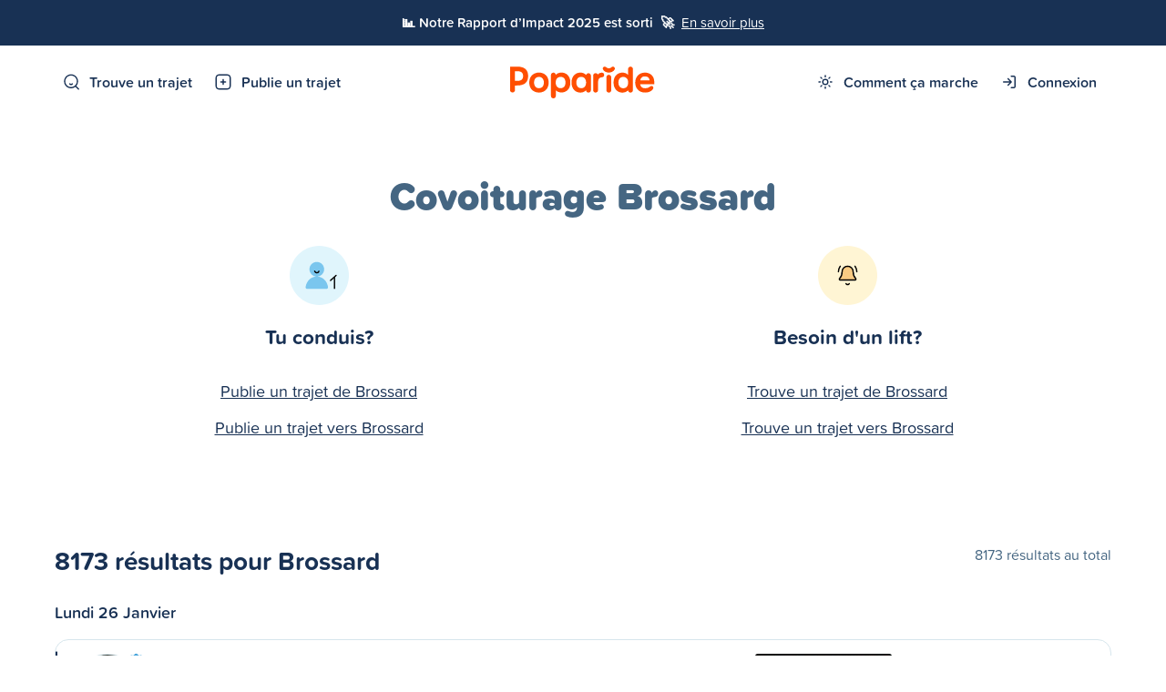

--- FILE ---
content_type: text/html; charset=utf-8
request_url: https://www.poparide.com/fr/trajets/brossard-qc
body_size: 17194
content:
<!DOCTYPE html>

<html>
    <head>
        <meta charset="utf-8">
        <meta name="viewport" content="width=device-width, initial-scale=1.0, maximum-scale=1.0, user-scalable=0">
        <title>Covoiturage Brossard - Poparide</title>
        <meta name="description" content="Le covoiturage vers Brossard est facile avec Poparide. Publie un trajet ou réserve une place en quelques minutes. Déplace-toi en toute sécurité avec nous!">

        
        <link rel="preconnect" href="https://cdn.poparide.com/static/">
        <link rel="preconnect" href="https://hitchplanet.s3.amazonaws.com">
        <link rel="preconnect" href="https://js.stripe.com">
        <link rel="preconnect" href="https://google.com">
        <link rel="preconnect" href="https://browser.sentry-cdn.com">

        <link rel="dns-prefetch" href="https://www.googletagmanager.com">
        <link rel="dns-prefetch" href="https://connect.facebook.net">
        <link rel="dns-prefetch" href="https://analytics.tiktok.com">
        <link rel="dns-prefetch" href="https://widget.intercom.io">

        
        
            <link rel="shortcut icon" href="https://cdn.poparide.com/static/pop/webui/common/images/favicon.567a2db4265a.ico" type="image/x-icon" />
        

        
            <script src="https://google.com/recaptcha/enterprise.js?render=6Lc17GwoAAAAABT-Q59sU-VwSohh-ZTvHN5xEXwn"></script>
            <script type="text/javascript">
    // We generate the token "fresh" when the submit action happens because it is time
    // sensitive and if we would use the naive approach of generating on page load
    // then it would expire if the user takes more than 2 minutes to submit the form
    // Generating on page load is also a problem with AJAX/Modal forms
    function recaptchaFormPopulateSubmit(submit=true, callback) {
        grecaptcha.enterprise.ready(async () => {
            // This has the weakness that we cannot handle more than one ReCAPTCHA element on
            // the same page. However, we don't really need that currently
            var element = document.querySelector('.g-recaptcha');

            if (!element) {
                // Log an error to Sentry with a descriptive message
                Sentry.captureException(
                    new Error('ReCAPTCHA element not found in the DOM when trying to submit a protected form. ' +
                        'Need to ensure that form submission waits for ReCAPTCHA to be initialised.'));

                return;
            }

            var action = element.getAttribute('data-action') || 'form';

            // IMPORTANT: The 'token' that results from execute is an encrypted response sent by
            // reCAPTCHA Enterprise to the end user's browser.
            // This token must be validated by creating an assessment.
            // See https://cloud.google.com/recaptcha-enterprise/docs/create-assessment

            try {
                const token = await grecaptcha.enterprise.execute('6Lc17GwoAAAAABT-Q59sU-VwSohh-ZTvHN5xEXwn', {action: action});
                element.value = token;
                if(submit) {
                    element.form.submit();
                }
                if (callback) {
                    callback();
                }
            } catch (error) {
                // Log any errors during the ReCAPTCHA token generation to Sentry
                Sentry.captureException(error);
            }
        })
    }
</script>

        

        <script src="https://js.stripe.com/basil/stripe.js"></script>

        <script type="text/javascript" src="https://cdn.poparide.com/static/pop/webui/common/libraries/jquery.min.8fb8fee4fcc3.js"></script>
        <script type="text/javascript" src="https://cdn.poparide.com/static/pop/webui/common/libraries/jquery-ui-1.13.1.custom/jquery-ui.min.998ae069071c.js"></script>
        <script type="text/javascript" src="https://cdn.poparide.com/static/pop/webui/common/libraries/validate.min.2a8d2d80f265.js"></script>
        <script type="text/javascript" src="https://cdn.poparide.com/static/pop/webui/common/libraries/jquery-validation/jquery.validate.min.08ea8682652b.js"></script>

        
        <script type="text/javascript" src="https://cdn.poparide.com/static/pop/webui/common/libraries/jquery-validation/localization/messages_fr.min.58707b11d143.js"></script>
        
        <script type="text/javascript" src="https://cdn.poparide.com/static/pop/webui/common/libraries/fastclick.6e9d3b0da74f.js"></script>
        <script src="https://browser.sentry-cdn.com/6.16.1/bundle.min.js" crossorigin="anonymous"></script>
        <script type="text/javascript" src="https://cdn.poparide.com/static/pop/webui/common/libraries/clipboard.min.27784b7376dd.js"></script>
        <script type="text/javascript" src="https://cdn.poparide.com/static/pop/webui/common/libraries/js-cookie/js.cookie.min.511390c6668b.js"></script>
        <script type="text/javascript" src="https://cdn.poparide.com/static/pop/webui/common/libraries/moment/moment.min.5c158b940513.js"></script>
        
        <script type="text/javascript" src="https://cdn.poparide.com/static/pop/webui/common/libraries/moment/locale/fr-ca.ff721019a30f.js"></script>
        

        
        <link rel="alternate" hreflang="en" href="https://www.poparide.com/travel/brossard-qc">
        

        
        <script type="text/javascript">
            Sentry.init({"dsn": "https://5aa7ac203e6a42de9393448d9b68a1b4@sentry.io/34814", "release": "e9f1eac320488eb353065e4312987215fbeb6d1b"});
            
        </script>
        

        <script type="text/javascript" src="https://cdn.poparide.com/static/pop/webui/common/js/shell.85b68d58ba8c.js"></script>
        <script type="text/javascript" src="https://cdn.poparide.com/static/pop/webui/common/js/modals.a3efa77b9b00.js"></script>
        <script type="text/javascript" src="https://cdn.poparide.com/static/pop/webui/common/js/forms.e69ebd1e974b.js"></script>
        <script type="text/javascript" src="https://cdn.poparide.com/static/pop/webui/common/js/header.90911abb5dc1.js"></script>
        <link rel="stylesheet" href="https://cdn.poparide.com/static/pop/webui/common/css/styles.cad828423bb3.css"/>
        <!--[if IE 8]><link rel="stylesheet" href="https://cdn.poparide.com/static/pop/webui/common/css/ie.04a0aed231cb.css"/><![endif]-->
        <!--[if IE 9]><link rel="stylesheet" href="https://cdn.poparide.com/static/pop/webui/common/css/ie.04a0aed231cb.css"/><![endif]-->

        <meta property="og:title" content="Covoiturage Brossard - Poparide" />
        <meta property="og:description" content="Trajets pour Brossard sur Poparide, la plateforme de covoiturage moderne au Canada. 2 millions+ Members Vérifiés. Web, iOS & Android. Messagerie et inscription gratuites!" />
        <meta property="og:image" content="https://s3-us-west-2.amazonaws.com/hitchplanet/social/og-facebook-index.png" />
        <meta property="og:type" content="website" />

        <script type="application/ld+json">
            {
                "@context": "http://schema.org",
                "@type": "Organization",
                "name": "Poparide",
                "url": "https://www.poparide.com",
                "logo": "https://cdn.poparide.com/static/pop/webui/common/images/brand/poparide-icon.ced4553b41cd.png",
                "sameAs": [
                    "https://www.instagram.com/poparide",
                    "https://www.facebook.com/poparide.qc",
                    "https://www.tiktok.com/@poparide.carpool",
                    "https://www.linkedin.com/company/poparide"
                ]
            }
        </script>

        <meta property="fb:app_id" content="1504841089796723">

        <meta property="twitter:card" content="summary" />
        <meta property="twitter:title" content="Poparide - La Première App de Covoiturage au Québec et au Canada" />
        <meta property="twitter:description" content="%(brandname)s facilite le covoiturage d'une ville à l'autre partout au Canada. Plus de 400 000 membres. App iOS et Android. Inscription Gratuite." />
        <meta property="twitter:image" content="https://s3-us-west-2.amazonaws.com/hitchplanet/social/og-facebook-index.png" />

        
        <!-- Global site tag (gtag.js) - Google Analytics -->
        <script async src="https://www.googletagmanager.com/gtag/js?id=UA-50187505-2"></script>
        <script>
          window.dataLayer = window.dataLayer || [];
          function gtag(){dataLayer.push(arguments);}
          gtag('js', new Date());

          gtag('config', 'UA-50187505-2');
          gtag('config', 'AW-946935987');
        </script>
        

        
        <script type="text/javascript">
          window.google_client_api_key = "AIzaSyAc8TmXrc0z06Tt-fiyT23Da36ilDgM53A";
        </script>
        
        

        <script type="text/javascript">
          $(document).ready(function() {
            $.ajaxSetup({ cache: true });
            
            $.getScript('//connect.facebook.net/fr_FR/sdk.js',
            
            function(){
              // if FB still isn't defined, don't load it up
              if(typeof window.FB !== 'undefined'){
                FB.init({
                  appId: '1504841089796723',
                  xfbml: true,
                  version: 'v2.1'
                });
                // Get Embedded Video Player API Instance
                var my_video_player;
                FB.Event.subscribe('xfbml.ready', function(msg) {
                  if (msg.type === 'video') {
                    my_video_player = msg.instance;
                    my_video_player.unmute();
                  }
                });
              }
            });

          });
        </script>

        
        <script type="text/javascript">
            $(document).ready(function() {
                /* Redirect to login on specified trigger */
                $('.login-trigger').click(function() {
                    // Encode the current URL to safely pass it as a query parameter
                    var path = encodeURIComponent(window.location.pathname);
                    // Redirect to the login page with 'next' parameter
                    window.location.href = "/fr/account/login/" + '?next=' + path;
                });
            });
        </script>
        

        
          
<!-- Facebook Pixel Code -->
<script>
!function(f,b,e,v,n,t,s){if(f.fbq)return;n=f.fbq=function(){n.callMethod?
n.callMethod.apply(n,arguments):n.queue.push(arguments)};if(!f._fbq)f._fbq=n;
n.push=n;n.loaded=!0;n.version='2.0';n.queue=[];t=b.createElement(e);t.async=!0;
t.src=v;s=b.getElementsByTagName(e)[0];s.parentNode.insertBefore(t,s)}(window,
document,'script','https://connect.facebook.net/en_US/fbevents.js');

// turn off default measurements
fbq('set', 'autoConfig', 'false', "596349603831752");

fbq(
	'init',
	"596349603831752",
	{
		
	}
);

fbq('track', 'PageView');



</script>
<noscript><img height="1" width="1" style="display:none"
src="https://www.facebook.com/tr?id=596349603831752&ev=PageView&noscript=1"
/></noscript>
<!-- DO NOT MODIFY -->
<!-- End Facebook Pixel Code -->
        

        
          <!-- TikTok Pixel Code Start -->
<script type="text/javascript">
!function (w, d, t) {
  w.TiktokAnalyticsObject=t;
  var ttq=w[t]=w[t]||[];
  ttq.methods=["page","track","identify","instances","debug","on","off","once","ready","alias","group","enableCookie","disableCookie","holdConsent","revokeConsent","grantConsent"];
  ttq.setAndDefer=function(t,e){t[e]=function(){t.push([e].concat(Array.prototype.slice.call(arguments,0)))}};for(var i=0;i<ttq.methods.length;i++)ttq.setAndDefer(ttq,ttq.methods[i]);
  ttq.instance=function(t){for(var e=ttq._i[t]||[],n=0;n<ttq.methods.length;n++)ttq.setAndDefer(e,ttq.methods[n]);return e};
  ttq.load=function(e,n){
    var r="https://analytics.tiktok.com/i18n/pixel/events.js",o=n&&n.partner;
    ttq._i=ttq._i||{},ttq._i[e]=[],ttq._i[e]._u=r,ttq._t=ttq._t||{},ttq._t[e]=+new Date,ttq._o=ttq._o||{},ttq._o[e]=n||{};
    n=document.createElement("script");n.type="text/javascript",n.async=!0,n.src=r+"?sdkid="+e+"&lib="+t;
    e=document.getElementsByTagName("script")[0];e.parentNode.insertBefore(n,e)
  };
  ttq.load('D363HFBC77UB9GL61O3G');
  ttq.page();
}(window, document, 'ttq');
</script>
<!-- TikTok Pixel Code End -->
        

        
    <script type="text/javascript" src="https://cdn.poparide.com/static/pop/webui/common/js/location.6333af36e905.js"></script>
    <meta name="robots" content="noindex" />


  </head>

  <body id="find_for_location-page" class="loggedout    fr ">
    <div id='fb-root'></div>
    
      
      
    
    <div id="ie-warning">
        <div class="container">
            <strong>Warning:</strong> You are using an old version of Internet Explorer. Please <a href="https://www.google.com/chrome/browser/desktop/" target="_blank">switch to Google Chrome</a> to make full use of the features on this site.
        </div>
    </div>

    

    
        
            
            
            
                
                


<div id="announcement-banner" class="primary">
	<div class="announcement-banner-contents">
		<span class='semi-strong'>📊 Notre Rapport d’Impact 2025 est sorti &nbsp;🚀</span> 
		&nbsp;<a href="https://impact.poparide.com" target="_blank" class="link-white underline">En savoir plus</a>
	</div>	
</div>
            
        
    

    

	
	    
<div id="header-mobile" class="hide-in-app hide-on-tablet show-on-mobile">
    <div id="header-mobile-contents">
        <a href="/fr/" class="logo-header"></a>
        
            <div class="header-mobile-buttons" id="menu">
                
                    <div class="menu-item menu-item-trigger" modal-name="menu-mobile"></div>
                
                <a class="menu-item menu-item-post" href="/fr/trajets/publier"></a>
                <a class="menu-item menu-item-search" href="/fr/recherche"></a>
            </div>
        
    </div>
</div>
	

    
        


<div id="header-page" class="hide-in-app hide-on-mobile">
	
        <div class="container" id="menu">
            <div class="menu-container">
                <a class="menu-item menu-item-search" href="/fr/recherche">Trouve un trajet</a>
                <a class="menu-item menu-item-post" href="/fr/trajets/publier">Publie un trajet</a>
            </div>
            <a href="/fr/" class="logo-header"></a>
            <div class="menu-container">
                <div class="menu-item-dropdown-container">
                    <a class="menu-item menu-item-how" href="/fr/comment-ca-marche">Comment ça marche</a>
                    <div class="menu-item-dropdown">
                        <a href="/fr/conducteurs" class="icon-menu icon-driver">Conducteurs</a>
                        <a href="/fr/passagers" class="icon-menu icon-passenger">Passagers</a>
                        <a href="/fr/etudiants" class="icon-menu icon-students">Pour étudiants</a>
                        <a href="/fr/securite" class="icon-menu icon-safety">Sécurité & Confiance</a>
                        <a href="/fr/durabilite"  class="icon-menu icon-about">Développement durable</a>
                        <div class="clear"></div>
                    </div>
                </div>
                <a class="menu-item menu-item-sign-in" href="/fr/account/login/">Connexion</a>
            </div>
        </div>
    
</div>
    

	<div id="wrapper">
		
    <div class="pre-page find-location brossard">
        <div class="container">
            <h1>
                Covoiturage Brossard
            </h1>
            <div class="s-spacer hide-on-mobile"></div>
            <div id="find-location-banner">
                <div class="find-location-banner-box from">
                    <h2>Tu conduis?</h2>
                    <a href="/fr/trajets/publier?origin=ChIJibpN1okFyUwRb0r2WTxzbNo" class="link-underline underline">Publie un trajet de Brossard</a>
                    
                    <a href="/fr/trajets/publier?destination=ChIJibpN1okFyUwRb0r2WTxzbNo" class="link-underline underline">Publie un trajet vers Brossard</a>                        
                </div>
                <div class="clear show-on-mobile"></div>
                <div class="find-location-banner-box to">
                    <h2>Besoin d'un lift?</h2>
                    <a href="/fr/trajets/de/brossard-qc" class="link-underline underline">Trouve un trajet de Brossard</a>
                    <a href="/fr/trajets/vers/brossard-qc" class="link-underline underline">Trouve un trajet vers Brossard</a>                       
                </div>
                <div class="clear"></div>
            </div>
        </div>
    </div>
    <div id="find">
        <div class="pre-page-offset hide-on-mobile inactive"></div>
        <div class="container">
            


<div id="trip-list">

    <div class="space-between">
        <h1 class="text-xlarge color-heading no-margin">
        8173 résultats pour Brossard
        </h1>
        <div class="text-medium page-count hide-on-mobile">
            
                
                8173 résultats au total
                
            
        </div>
    </div>
    
    <div class="s-spacer"></div>
    <div class="date-divider capitalize">
        lundi 26 janvier
    </div>
    <div class="s-spacer"></div>
    
        <div class="trips-container">
            










    

    <script type="application/ld+json">
    {
      "@context": "https://schema.org",
      "@type": "Event",
      "name": "64$ Toronto à Montréal",
      "startDate": "2026-01-26T19:00:00-05:00",
      "endDate": "2026-01-26",
      "eventStatus": "https://schema.org/EventScheduled",
      "eventAttendanceMode": "https://schema.org/OnlineEventAttendanceMode",
      "location": {
        "@type": "Place",
        "name": "300 Borough Dr, Scarborough, ON M1P 4P5, Canada",
        "address": {
          "@type": "PostalAddress",
          "streetAddress": "Toronto",
          "addressLocality": "ON",
          "addressCountry": "CA"
        }
      },
      "image": [
        "https://hitchplanet.s3.amazonaws.com/images/thumbs/758698_PSEz68OkCh3GAVtnvxpb_200.jpg"
       ],
      "description": "64$ aller",
      "offers": {
        "@type": "Offer",
        "url": "https://www.poparide.com/fr/trajets/toronto-on/montreal--qc/31097668",
        "price": "64",
        "priceCurrency": "CAD",
        "availability": "https://schema.org/InStock",
        "validFrom": "2026-01-26"
      },
      "performer": {
        "@type": "PerformingGroup",
        "name": "Sam"
      },
      "organizer": {
        "@type": "Organization",
        "name": "Poparide",
        "url": "https://www.poparide.com"
      }
    }
    </script>

    

    <div class="trip-item-container">
        <div class="trip-item clickable hide-on-mobile" data-url="/fr/trajets/toronto-on/montreal--qc/31097668">
            <div class="trip-item-bar"></div>
            <div class="trip-item-profile">
                <div class="trip-item-profile-picture">
                    

<a class="profile-picture md "  style="background-image:url('https://hitchplanet.s3.amazonaws.com/images/thumbs/758698_PSEz68OkCh3GAVtnvxpb_200.jpg')">
    <div class="badge-verified"></div>
</a>

                </div>
                <div class="clear"></div>
                <div class="xxs-spacer"></div>
                <div class="trip-item-profile-name">
                    Sam
                </div>
                <div class="clear"></div>
                <div class="xxs-spacer"></div>
                <div class="trip-item-profile-reviews">
                    


<div class="rating-summary">
    
    
        <div class="rating">5,0</div>
    
    <div class="review-count">
        
            
                <div class="divider-dot"></div>
            
            693 conduits
        
        
    </div>
    <div class="clear"></div>
</div>

                </div>
            </div>
            <div class="trip-item-details">
                <div class="trip-item-details-locations">
                    <a href="/fr/trajets/toronto-on/montreal--qc/31097668" rel="nofollow">
                        Toronto à Montréal
                    </a>
                </div>
                <div class="trip-item-details-schedule">
                    <div class="trip-item-details-leaving" content="2026-01-26">
                        <div class="trip-item-details-date-label">Départ le</div>
                        <div class="trip-item-details-date-value">lundi 26 janvier à 19h00</div>
                    </div>
                    <div class="clear"></div>
                    
                    <div class="clear"></div>
                </div>
                <div class="trip-item-details-pickups">
                    <div class="trip-item-details-pickups-label">Départ:</div>
                    <div class="trip-item-details-pickups-value">300 Borough Dr, Scarborough, ON M1P 4P5,...</div>
                    <div class="clear"></div>
                    <div class="trip-item-details-pickups-label">Arrivée:</div>
                    <div class="trip-item-details-pickups-value">5252 Rue Jean-Talon O</div>
                </div>
                <div class="clear"></div>
            </div>
            <div class="trip-item-vehicle">
                
                    <div class="trip-item-vehicle-photo" style="background:url('https://hitchplanet.s3.amazonaws.com/images/vehicles/thumbs/C1Z3hEJSoewRwz7HyDjA_200x150.jpg') no-repeat center center; background-size:cover;"></div>
                
                <div class="trip-item-vehicle-details">
                    Honda Odyssey Gris Fonc…
                </div>
                <div class="trip-item-vehicle-preferences ">
                    
                    
                    <div class="vehicle-luggage tooltip " title="
                        
                            Bagage médium ok
                        
                    ">
                        
                            <div class="luggage-size">
                                
                                    M
                                
                            </div>
                        
                    </div>
                    <div class="vehicle-winter-tires tooltip " title="
                        
                            Pneus d'hiver
                        
                    "></div>
                    <div class="vehicle-skis tooltip off" title="
                        
                            Pas de skis/snowboards
                        
                    "
                    ></div>
                    <div class="vehicle-bikes tooltip off"
                    title="
                        
                            Pas de vélos
                        
                    "
                    ></div>
                    <div class="vehicle-pets tooltip "
                    title="
                        
                            Animaux acceptés
                        
                    "
                    ></div>
                </div>
            </div>
            <div class="trip-item-cta">
                <div class="trip-item-cta-price float-right">64$</div>
                
                    <div class="trip-item-instant-book tooltip float-right" title="Réservation instantanée: les réservations sont automatiquement approuvées sur ce trajet"></div>
                
                <div class="clear"></div>
                <div class="trip-item-cta-seats">
                    
                        <span class="semi-strong">Complet</span>
                    
                </div>
            </div>
            <div class="clear"></div>
        </div>

        
        

    </div>

    

    <div class="trip-item-mobile clickable show-on-mobile" data-url="/fr/trajets/toronto-on/montreal--qc/31097668">
        <div class="trip-item-mobile-details float-left">
            <div class="trip-item-mobile-details-locations">
                <div class="trip-item-mobile-details-time">19h00</div>
                <div class="trip-item-mobile-details-location">
                    <a href="/fr/trajets/toronto-on/montreal--qc/31097668" rel="nofollow" class="trip-item-mobile-details-location-left">
                        Toronto
                    </a>
                    <div></div>
                    <span class="trip-item-mobile-details-location-right">
                        300 Borough Dr, Scarboro…
                    </span>
                </div>
                <div class="clear"></div>
                <div class="trip-item-mobile-details-location-spacer"></div>
                <div class="trip-item-mobile-details-time">00h00</div>
                <div class="trip-item-mobile-details-location">
                    <a href="/fr/trajets/toronto-on/montreal--qc/31097668" rel="nofollow" class="trip-item-mobile-details-location-left">
                        Montréal
                    </a>
                    <div></div>
                    <span class="trip-item-mobile-details-location-right">
                        5252 Rue Jean-Talon O
                    </span>
                </div>
                
                <div class="clear"></div>
            </div>
        </div>
        <div class="trip-item-mobile-cta float-right">
            <div class="trip-item-mobile-cta-price float-right">64$</div>
            
                <div class="trip-item-instant-book float-right"></div>                
            
            <div class="clear"></div>
            <div class="xxs-spacer"></div>
            <div class="trip-item-mobile-cta-seats">
                
                    <span class="strong">Complet</span>
                
            </div>
        </div>
        <div class="clear"></div>
        <div class="trip-item-mobile-vehicle trip-item-vehicle"">
            <div class="trip-item-mobile-vehicle-preferences trip-item-vehicle-preferences float-left">
                
                <div class="vehicle-luggage tooltip " title="
                    
                        Bagage médium ok
                    
                ">
                    
                        <div class="luggage-size">
                            
                                M
                            
                        </div>
                    
                </div>
                <div class="vehicle-winter-tires tooltip " title="
                    
                        Pneus d'hiver
                    
                "></div>
                <div class="vehicle-skis tooltip off" title="
                    
                        Pas de skis/snowboards
                    
                "
                ></div>
                <div class="vehicle-bikes tooltip off"
                title="
                    
                        Pas de vélos
                    
                "
                ></div>
                <div class="vehicle-pets tooltip "
                title="
                    
                        Animaux acceptés
                    
                "
                ></div>
                <div class="clear"></div>
            </div>
            
                <div class="trip-item-mobile-vehicle-details trip-item-vehicle-details float-left">
                    Honda Odyssey Gris Foncé &#x27;16
                </div>
            
            <div class="clear"></div>
        </div>
        <div class="trip-item-common-profile-divider">
            <div class="trip-item-common-profile-divider-line"></div>
        </div>
        <div class="trip-item-common-profile">
            <div class="trip-item-common-profile-left">
                <div class="trip-item-common-profile-picture">
                    

<a class="profile-picture xs "  style="background-image:url('https://hitchplanet.s3.amazonaws.com/images/thumbs/758698_PSEz68OkCh3GAVtnvxpb_200.jpg')">
    <div class="badge-verified"></div>
</a>

                </div>
            </div>
            <div class="trip-item-common-profile-right space-top">
                <div class="trip-item-common-profile-name">
                    Sam
                </div>
                <div class="trip-item-common-profile-reviews">
                    


<div class="rating-summary">
    
    
        <div class="rating">5,0</div>
    
    <div class="review-count">
        
            
                <div class="divider-dot"></div>
            
            693 conduits
        
        
    </div>
    <div class="clear"></div>
</div>

                </div>
                <div class="clear"></div>
            </div>
            <div class="clear"></div>
        </div>
        <div class="clear"></div>
    </div>


    

    <script type="application/ld+json">
    {
      "@context": "https://schema.org",
      "@type": "Event",
      "name": "25$ Ottawa à Montréal",
      "startDate": "2026-01-26T19:00:00-05:00",
      "endDate": "2026-01-26",
      "eventStatus": "https://schema.org/EventScheduled",
      "eventAttendanceMode": "https://schema.org/OnlineEventAttendanceMode",
      "location": {
        "@type": "Place",
        "name": "Ottawa, ON, Canada",
        "address": {
          "@type": "PostalAddress",
          "streetAddress": "Ottawa",
          "addressLocality": "ON",
          "addressCountry": "CA"
        }
      },
      "image": [
        "https://hitchplanet.s3.amazonaws.com/images/thumbs/1446424_PacDgx1mWKyG7KtQXXub_200.jpg"
       ],
      "description": "25$ aller",
      "offers": {
        "@type": "Offer",
        "url": "https://www.poparide.com/fr/trajets/ottawa-on/montreal-qc/31646116",
        "price": "25",
        "priceCurrency": "CAD",
        "availability": "https://schema.org/InStock",
        "validFrom": "2026-01-26"
      },
      "performer": {
        "@type": "PerformingGroup",
        "name": "Davy"
      },
      "organizer": {
        "@type": "Organization",
        "name": "Poparide",
        "url": "https://www.poparide.com"
      }
    }
    </script>

    

    <div class="trip-item-container">
        <div class="trip-item clickable hide-on-mobile" data-url="/fr/trajets/ottawa-on/montreal-qc/31646116">
            <div class="trip-item-bar"></div>
            <div class="trip-item-profile">
                <div class="trip-item-profile-picture">
                    

<a class="profile-picture md "  style="background-image:url('https://hitchplanet.s3.amazonaws.com/images/thumbs/1446424_PacDgx1mWKyG7KtQXXub_200.jpg')">
    <div class="badge-verified"></div>
</a>

                </div>
                <div class="clear"></div>
                <div class="xxs-spacer"></div>
                <div class="trip-item-profile-name">
                    Davy
                </div>
                <div class="clear"></div>
                <div class="xxs-spacer"></div>
                <div class="trip-item-profile-reviews">
                    


<div class="rating-summary">
    
    
        <div class="rating">4,9</div>
    
    <div class="review-count">
        
            
                <div class="divider-dot"></div>
            
            1 390 conduits
        
        
    </div>
    <div class="clear"></div>
</div>

                </div>
            </div>
            <div class="trip-item-details">
                <div class="trip-item-details-locations">
                    <a href="/fr/trajets/ottawa-on/montreal-qc/31646116" rel="nofollow">
                        Ottawa à Montréal
                    </a>
                </div>
                <div class="trip-item-details-schedule">
                    <div class="trip-item-details-leaving" content="2026-01-26">
                        <div class="trip-item-details-date-label">Départ le</div>
                        <div class="trip-item-details-date-value">lundi 26 janvier à 19h00</div>
                    </div>
                    <div class="clear"></div>
                    
                    <div class="clear"></div>
                </div>
                <div class="trip-item-details-pickups">
                    <div class="trip-item-details-pickups-label">Départ:</div>
                    <div class="trip-item-details-pickups-value">Ottawa, ON, Canada</div>
                    <div class="clear"></div>
                    <div class="trip-item-details-pickups-label">Arrivée:</div>
                    <div class="trip-item-details-pickups-value">Montréal, QC, Canada</div>
                </div>
                <div class="clear"></div>
            </div>
            <div class="trip-item-vehicle">
                
                    <div class="trip-item-vehicle-photo" style="background:url('https://hitchplanet.s3.amazonaws.com/images/vehicles/thumbs/r0eeNRLoIiwiQG2Vk1Tu_200x150.jpg') no-repeat center center; background-size:cover;"></div>
                
                <div class="trip-item-vehicle-details">
                    Ford Edge Gris Foncé &#x27;19
                </div>
                <div class="trip-item-vehicle-preferences ">
                    
                    
                    <div class="vehicle-luggage tooltip " title="
                        
                            Bagage large ok
                        
                    ">
                        
                            <div class="luggage-size">
                                
                                    L
                                
                            </div>
                        
                    </div>
                    <div class="vehicle-winter-tires tooltip " title="
                        
                            Pneus d'hiver
                        
                    "></div>
                    <div class="vehicle-skis tooltip off" title="
                        
                            Pas de skis/snowboards
                        
                    "
                    ></div>
                    <div class="vehicle-bikes tooltip off"
                    title="
                        
                            Pas de vélos
                        
                    "
                    ></div>
                    <div class="vehicle-pets tooltip off"
                    title="
                        
                            Pas d'animaux
                        
                    "
                    ></div>
                </div>
            </div>
            <div class="trip-item-cta">
                <div class="trip-item-cta-price float-right">25$</div>
                
                    <div class="trip-item-instant-book tooltip float-right" title="Réservation instantanée: les réservations sont automatiquement approuvées sur ce trajet"></div>
                
                <div class="clear"></div>
                <div class="trip-item-cta-seats">
                    
                        <span class="semi-strong">Complet</span>
                    
                </div>
            </div>
            <div class="clear"></div>
        </div>

        
        

    </div>

    

    <div class="trip-item-mobile clickable show-on-mobile" data-url="/fr/trajets/ottawa-on/montreal-qc/31646116">
        <div class="trip-item-mobile-details float-left">
            <div class="trip-item-mobile-details-locations">
                <div class="trip-item-mobile-details-time">19h00</div>
                <div class="trip-item-mobile-details-location">
                    <a href="/fr/trajets/ottawa-on/montreal-qc/31646116" rel="nofollow" class="trip-item-mobile-details-location-left">
                        Ottawa
                    </a>
                    <div></div>
                    <span class="trip-item-mobile-details-location-right">
                        Ottawa, ON, Canada
                    </span>
                </div>
                <div class="clear"></div>
                <div class="trip-item-mobile-details-location-spacer"></div>
                <div class="trip-item-mobile-details-time">21h30</div>
                <div class="trip-item-mobile-details-location">
                    <a href="/fr/trajets/ottawa-on/montreal-qc/31646116" rel="nofollow" class="trip-item-mobile-details-location-left">
                        Montréal
                    </a>
                    <div></div>
                    <span class="trip-item-mobile-details-location-right">
                        Montréal, QC, Canada
                    </span>
                </div>
                
                <div class="clear"></div>
            </div>
        </div>
        <div class="trip-item-mobile-cta float-right">
            <div class="trip-item-mobile-cta-price float-right">25$</div>
            
                <div class="trip-item-instant-book float-right"></div>                
            
            <div class="clear"></div>
            <div class="xxs-spacer"></div>
            <div class="trip-item-mobile-cta-seats">
                
                    <span class="strong">Complet</span>
                
            </div>
        </div>
        <div class="clear"></div>
        <div class="trip-item-mobile-vehicle trip-item-vehicle"">
            <div class="trip-item-mobile-vehicle-preferences trip-item-vehicle-preferences float-left">
                
                <div class="vehicle-luggage tooltip " title="
                    
                        Bagage large ok
                    
                ">
                    
                        <div class="luggage-size">
                            
                                L
                            
                        </div>
                    
                </div>
                <div class="vehicle-winter-tires tooltip " title="
                    
                        Pneus d'hiver
                    
                "></div>
                <div class="vehicle-skis tooltip off" title="
                    
                        Pas de skis/snowboards
                    
                "
                ></div>
                <div class="vehicle-bikes tooltip off"
                title="
                    
                        Pas de vélos
                    
                "
                ></div>
                <div class="vehicle-pets tooltip off"
                title="
                    
                        Pas d'animaux
                    
                "
                ></div>
                <div class="clear"></div>
            </div>
            
                <div class="trip-item-mobile-vehicle-details trip-item-vehicle-details float-left">
                    Ford Edge Gris Foncé &#x27;19
                </div>
            
            <div class="clear"></div>
        </div>
        <div class="trip-item-common-profile-divider">
            <div class="trip-item-common-profile-divider-line"></div>
        </div>
        <div class="trip-item-common-profile">
            <div class="trip-item-common-profile-left">
                <div class="trip-item-common-profile-picture">
                    

<a class="profile-picture xs "  style="background-image:url('https://hitchplanet.s3.amazonaws.com/images/thumbs/1446424_PacDgx1mWKyG7KtQXXub_200.jpg')">
    <div class="badge-verified"></div>
</a>

                </div>
            </div>
            <div class="trip-item-common-profile-right space-top">
                <div class="trip-item-common-profile-name">
                    Davy
                </div>
                <div class="trip-item-common-profile-reviews">
                    


<div class="rating-summary">
    
    
        <div class="rating">4,9</div>
    
    <div class="review-count">
        
            
                <div class="divider-dot"></div>
            
            1 390 conduits
        
        
    </div>
    <div class="clear"></div>
</div>

                </div>
                <div class="clear"></div>
            </div>
            <div class="clear"></div>
        </div>
        <div class="clear"></div>
    </div>


    

    <script type="application/ld+json">
    {
      "@context": "https://schema.org",
      "@type": "Event",
      "name": "20$ Ottawa à Montréal",
      "startDate": "2026-01-26T19:00:00-05:00",
      "endDate": "2026-01-26",
      "eventStatus": "https://schema.org/EventScheduled",
      "eventAttendanceMode": "https://schema.org/OnlineEventAttendanceMode",
      "location": {
        "@type": "Place",
        "name": "801 Aviation Pkwy, Ottawa, ON K1K 4R3, Canada",
        "address": {
          "@type": "PostalAddress",
          "streetAddress": "Ottawa",
          "addressLocality": "ON",
          "addressCountry": "CA"
        }
      },
      "image": [
        "https://hitchplanet.s3.amazonaws.com/images/thumbs/1678517_zWPlZMIv1h9HNExFehuF_200.jpg"
       ],
      "description": "20$ aller",
      "offers": {
        "@type": "Offer",
        "url": "https://www.poparide.com/fr/trajets/ottawa-on/montreal-qc/31740958",
        "price": "20",
        "priceCurrency": "CAD",
        "availability": "https://schema.org/InStock",
        "validFrom": "2026-01-26"
      },
      "performer": {
        "@type": "PerformingGroup",
        "name": "Yceen"
      },
      "organizer": {
        "@type": "Organization",
        "name": "Poparide",
        "url": "https://www.poparide.com"
      }
    }
    </script>

    

    <div class="trip-item-container">
        <div class="trip-item clickable hide-on-mobile" data-url="/fr/trajets/ottawa-on/montreal-qc/31740958">
            <div class="trip-item-bar"></div>
            <div class="trip-item-profile">
                <div class="trip-item-profile-picture">
                    

<a class="profile-picture md "  style="background-image:url('https://hitchplanet.s3.amazonaws.com/images/thumbs/1678517_zWPlZMIv1h9HNExFehuF_200.jpg')">
    
</a>

                </div>
                <div class="clear"></div>
                <div class="xxs-spacer"></div>
                <div class="trip-item-profile-name">
                    Yceen
                </div>
                <div class="clear"></div>
                <div class="xxs-spacer"></div>
                <div class="trip-item-profile-reviews">
                    


<div class="rating-summary">
    
        <div class="float-left">
            Pas d'évaluations
        </div>
    
    
    <div class="review-count">
        
        
    </div>
    <div class="clear"></div>
</div>

                </div>
            </div>
            <div class="trip-item-details">
                <div class="trip-item-details-locations">
                    <a href="/fr/trajets/ottawa-on/montreal-qc/31740958" rel="nofollow">
                        Ottawa à Montréal
                    </a>
                </div>
                <div class="trip-item-details-schedule">
                    <div class="trip-item-details-leaving" content="2026-01-26">
                        <div class="trip-item-details-date-label">Départ le</div>
                        <div class="trip-item-details-date-value">lundi 26 janvier à 19h00</div>
                    </div>
                    <div class="clear"></div>
                    
                    <div class="clear"></div>
                </div>
                <div class="trip-item-details-pickups">
                    <div class="trip-item-details-pickups-label">Départ:</div>
                    <div class="trip-item-details-pickups-value">801 Aviation Pkwy</div>
                    <div class="clear"></div>
                    <div class="trip-item-details-pickups-label">Arrivée:</div>
                    <div class="trip-item-details-pickups-value">Montréal, QC, Canada</div>
                </div>
                <div class="clear"></div>
            </div>
            <div class="trip-item-vehicle">
                
                    <div class="trip-item-vehicle-photo" style="background:url('https://hitchplanet.s3.amazonaws.com/images/vehicles/thumbs/Ju7NZ1dlxacdrXQeBWx6_200x150.jpg') no-repeat center center; background-size:cover;"></div>
                
                <div class="trip-item-vehicle-details">
                    Golf 7 Sw Bleu Marin &#x27;15
                </div>
                <div class="trip-item-vehicle-preferences ">
                    
                    
                        <div class="vehicle-two-seats tooltip on" title="
                        Max 2 personnes derrière"></div>
                    
                    <div class="vehicle-luggage tooltip " title="
                        
                            Bagage petit ok
                        
                    ">
                        
                            <div class="luggage-size">
                                
                                    S
                                
                            </div>
                        
                    </div>
                    <div class="vehicle-winter-tires tooltip " title="
                        
                            Pneus d'hiver
                        
                    "></div>
                    <div class="vehicle-skis tooltip off" title="
                        
                            Pas de skis/snowboards
                        
                    "
                    ></div>
                    <div class="vehicle-bikes tooltip off"
                    title="
                        
                            Pas de vélos
                        
                    "
                    ></div>
                    <div class="vehicle-pets tooltip off"
                    title="
                        
                            Pas d'animaux
                        
                    "
                    ></div>
                </div>
            </div>
            <div class="trip-item-cta">
                <div class="trip-item-cta-price float-right">20$</div>
                
                <div class="clear"></div>
                <div class="trip-item-cta-seats">
                    
                        <span class="semi-strong">3 places</span>
                    
                </div>
            </div>
            <div class="clear"></div>
        </div>

        
        

    </div>

    

    <div class="trip-item-mobile clickable show-on-mobile" data-url="/fr/trajets/ottawa-on/montreal-qc/31740958">
        <div class="trip-item-mobile-details float-left">
            <div class="trip-item-mobile-details-locations">
                <div class="trip-item-mobile-details-time">19h00</div>
                <div class="trip-item-mobile-details-location">
                    <a href="/fr/trajets/ottawa-on/montreal-qc/31740958" rel="nofollow" class="trip-item-mobile-details-location-left">
                        Ottawa
                    </a>
                    <div></div>
                    <span class="trip-item-mobile-details-location-right">
                        801 Aviation Pkwy
                    </span>
                </div>
                <div class="clear"></div>
                <div class="trip-item-mobile-details-location-spacer"></div>
                <div class="trip-item-mobile-details-time">21h15</div>
                <div class="trip-item-mobile-details-location">
                    <a href="/fr/trajets/ottawa-on/montreal-qc/31740958" rel="nofollow" class="trip-item-mobile-details-location-left">
                        Montréal
                    </a>
                    <div></div>
                    <span class="trip-item-mobile-details-location-right">
                        Montréal, QC, Canada
                    </span>
                </div>
                
                <div class="clear"></div>
            </div>
        </div>
        <div class="trip-item-mobile-cta float-right">
            <div class="trip-item-mobile-cta-price float-right">20$</div>
            
            <div class="clear"></div>
            <div class="xxs-spacer"></div>
            <div class="trip-item-mobile-cta-seats">
                
                    <div class="strong">3 places</div>
                
            </div>
        </div>
        <div class="clear"></div>
        <div class="trip-item-mobile-vehicle trip-item-vehicle"">
            <div class="trip-item-mobile-vehicle-preferences trip-item-vehicle-preferences float-left">
                
                    <div class="vehicle-two-seats tooltip on" title="
                    Max 2 personnes derrière"></div>
                
                <div class="vehicle-luggage tooltip " title="
                    
                        Bagage petit ok
                    
                ">
                    
                        <div class="luggage-size">
                            
                                S
                            
                        </div>
                    
                </div>
                <div class="vehicle-winter-tires tooltip " title="
                    
                        Pneus d'hiver
                    
                "></div>
                <div class="vehicle-skis tooltip off" title="
                    
                        Pas de skis/snowboards
                    
                "
                ></div>
                <div class="vehicle-bikes tooltip off"
                title="
                    
                        Pas de vélos
                    
                "
                ></div>
                <div class="vehicle-pets tooltip off"
                title="
                    
                        Pas d'animaux
                    
                "
                ></div>
                <div class="clear"></div>
            </div>
            
                <div class="trip-item-mobile-vehicle-details trip-item-vehicle-details float-left">
                    Golf 7 Sw Bleu Marin &#x27;15
                </div>
            
            <div class="clear"></div>
        </div>
        <div class="trip-item-common-profile-divider">
            <div class="trip-item-common-profile-divider-line"></div>
        </div>
        <div class="trip-item-common-profile">
            <div class="trip-item-common-profile-left">
                <div class="trip-item-common-profile-picture">
                    

<a class="profile-picture xs "  style="background-image:url('https://hitchplanet.s3.amazonaws.com/images/thumbs/1678517_zWPlZMIv1h9HNExFehuF_200.jpg')">
    
</a>

                </div>
            </div>
            <div class="trip-item-common-profile-right space-top">
                <div class="trip-item-common-profile-name">
                    Yceen
                </div>
                <div class="trip-item-common-profile-reviews">
                    


<div class="rating-summary">
    
        <div class="float-left">
            Pas d'évaluations
        </div>
    
    
    <div class="review-count">
        
        
    </div>
    <div class="clear"></div>
</div>

                </div>
                <div class="clear"></div>
            </div>
            <div class="clear"></div>
        </div>
        <div class="clear"></div>
    </div>


    

    <script type="application/ld+json">
    {
      "@context": "https://schema.org",
      "@type": "Event",
      "name": "25$ Ottawa à Montréal",
      "startDate": "2026-01-26T19:00:00-05:00",
      "endDate": "2026-01-26",
      "eventStatus": "https://schema.org/EventScheduled",
      "eventAttendanceMode": "https://schema.org/OnlineEventAttendanceMode",
      "location": {
        "@type": "Place",
        "name": "Ottawa, ON, Canada",
        "address": {
          "@type": "PostalAddress",
          "streetAddress": "Ottawa",
          "addressLocality": "ON",
          "addressCountry": "CA"
        }
      },
      "image": [
        "https://hitchplanet.s3.amazonaws.com/images/thumbs/1276967_XETgPwyxs4OKSrDQhXCh_200.jpg"
       ],
      "description": "25$ aller",
      "offers": {
        "@type": "Offer",
        "url": "https://www.poparide.com/fr/trajets/ottawa-on/montreal-qc/31752155",
        "price": "25",
        "priceCurrency": "CAD",
        "availability": "https://schema.org/InStock",
        "validFrom": "2026-01-26"
      },
      "performer": {
        "@type": "PerformingGroup",
        "name": "Tim"
      },
      "organizer": {
        "@type": "Organization",
        "name": "Poparide",
        "url": "https://www.poparide.com"
      }
    }
    </script>

    

    <div class="trip-item-container">
        <div class="trip-item clickable hide-on-mobile" data-url="/fr/trajets/ottawa-on/montreal-qc/31752155">
            <div class="trip-item-bar"></div>
            <div class="trip-item-profile">
                <div class="trip-item-profile-picture">
                    

<a class="profile-picture md "  style="background-image:url('https://hitchplanet.s3.amazonaws.com/images/thumbs/1276967_XETgPwyxs4OKSrDQhXCh_200.jpg')">
    <div class="badge-verified"></div>
</a>

                </div>
                <div class="clear"></div>
                <div class="xxs-spacer"></div>
                <div class="trip-item-profile-name">
                    Tim
                </div>
                <div class="clear"></div>
                <div class="xxs-spacer"></div>
                <div class="trip-item-profile-reviews">
                    


<div class="rating-summary">
    
    
        <div class="rating">5,0</div>
    
    <div class="review-count">
        
            
                <div class="divider-dot"></div>
            
            29 conduits
        
        
    </div>
    <div class="clear"></div>
</div>

                </div>
            </div>
            <div class="trip-item-details">
                <div class="trip-item-details-locations">
                    <a href="/fr/trajets/ottawa-on/montreal-qc/31752155" rel="nofollow">
                        Ottawa à Montréal
                    </a>
                </div>
                <div class="trip-item-details-schedule">
                    <div class="trip-item-details-leaving" content="2026-01-26">
                        <div class="trip-item-details-date-label">Départ le</div>
                        <div class="trip-item-details-date-value">lundi 26 janvier à 19h00</div>
                    </div>
                    <div class="clear"></div>
                    
                    <div class="clear"></div>
                </div>
                <div class="trip-item-details-pickups">
                    <div class="trip-item-details-pickups-label">Départ:</div>
                    <div class="trip-item-details-pickups-value">Ottawa, ON, Canada</div>
                    <div class="clear"></div>
                    <div class="trip-item-details-pickups-label">Arrivée:</div>
                    <div class="trip-item-details-pickups-value">Montréal, QC, Canada</div>
                </div>
                <div class="clear"></div>
            </div>
            <div class="trip-item-vehicle">
                
                    <div class="trip-item-vehicle-photo" style="background:url('https://hitchplanet.s3.amazonaws.com/images/vehicles/thumbs/CXNI0Yyn5V5XkvSpWvl9_200x150.jpg') no-repeat center center; background-size:cover;"></div>
                
                <div class="trip-item-vehicle-details">
                    Nissan Altima Blanc &#x27;20
                </div>
                <div class="trip-item-vehicle-preferences ">
                    
                    
                    <div class="vehicle-luggage tooltip " title="
                        
                            Bagage médium ok
                        
                    ">
                        
                            <div class="luggage-size">
                                
                                    M
                                
                            </div>
                        
                    </div>
                    <div class="vehicle-winter-tires tooltip " title="
                        
                            Pneus d'hiver
                        
                    "></div>
                    <div class="vehicle-skis tooltip off" title="
                        
                            Pas de skis/snowboards
                        
                    "
                    ></div>
                    <div class="vehicle-bikes tooltip off"
                    title="
                        
                            Pas de vélos
                        
                    "
                    ></div>
                    <div class="vehicle-pets tooltip off"
                    title="
                        
                            Pas d'animaux
                        
                    "
                    ></div>
                </div>
            </div>
            <div class="trip-item-cta">
                <div class="trip-item-cta-price float-right">25$</div>
                
                <div class="clear"></div>
                <div class="trip-item-cta-seats">
                    
                        <span class="semi-strong">Complet</span>
                    
                </div>
            </div>
            <div class="clear"></div>
        </div>

        
        

    </div>

    

    <div class="trip-item-mobile clickable show-on-mobile" data-url="/fr/trajets/ottawa-on/montreal-qc/31752155">
        <div class="trip-item-mobile-details float-left">
            <div class="trip-item-mobile-details-locations">
                <div class="trip-item-mobile-details-time">19h00</div>
                <div class="trip-item-mobile-details-location">
                    <a href="/fr/trajets/ottawa-on/montreal-qc/31752155" rel="nofollow" class="trip-item-mobile-details-location-left">
                        Ottawa
                    </a>
                    <div></div>
                    <span class="trip-item-mobile-details-location-right">
                        Ottawa, ON, Canada
                    </span>
                </div>
                <div class="clear"></div>
                <div class="trip-item-mobile-details-location-spacer"></div>
                <div class="trip-item-mobile-details-time">21h15</div>
                <div class="trip-item-mobile-details-location">
                    <a href="/fr/trajets/ottawa-on/montreal-qc/31752155" rel="nofollow" class="trip-item-mobile-details-location-left">
                        Montréal
                    </a>
                    <div></div>
                    <span class="trip-item-mobile-details-location-right">
                        Montréal, QC, Canada
                    </span>
                </div>
                
                <div class="clear"></div>
            </div>
        </div>
        <div class="trip-item-mobile-cta float-right">
            <div class="trip-item-mobile-cta-price float-right">25$</div>
            
            <div class="clear"></div>
            <div class="xxs-spacer"></div>
            <div class="trip-item-mobile-cta-seats">
                
                    <span class="strong">Complet</span>
                
            </div>
        </div>
        <div class="clear"></div>
        <div class="trip-item-mobile-vehicle trip-item-vehicle"">
            <div class="trip-item-mobile-vehicle-preferences trip-item-vehicle-preferences float-left">
                
                <div class="vehicle-luggage tooltip " title="
                    
                        Bagage médium ok
                    
                ">
                    
                        <div class="luggage-size">
                            
                                M
                            
                        </div>
                    
                </div>
                <div class="vehicle-winter-tires tooltip " title="
                    
                        Pneus d'hiver
                    
                "></div>
                <div class="vehicle-skis tooltip off" title="
                    
                        Pas de skis/snowboards
                    
                "
                ></div>
                <div class="vehicle-bikes tooltip off"
                title="
                    
                        Pas de vélos
                    
                "
                ></div>
                <div class="vehicle-pets tooltip off"
                title="
                    
                        Pas d'animaux
                    
                "
                ></div>
                <div class="clear"></div>
            </div>
            
                <div class="trip-item-mobile-vehicle-details trip-item-vehicle-details float-left">
                    Nissan Altima Blanc &#x27;20
                </div>
            
            <div class="clear"></div>
        </div>
        <div class="trip-item-common-profile-divider">
            <div class="trip-item-common-profile-divider-line"></div>
        </div>
        <div class="trip-item-common-profile">
            <div class="trip-item-common-profile-left">
                <div class="trip-item-common-profile-picture">
                    

<a class="profile-picture xs "  style="background-image:url('https://hitchplanet.s3.amazonaws.com/images/thumbs/1276967_XETgPwyxs4OKSrDQhXCh_200.jpg')">
    <div class="badge-verified"></div>
</a>

                </div>
            </div>
            <div class="trip-item-common-profile-right space-top">
                <div class="trip-item-common-profile-name">
                    Tim
                </div>
                <div class="trip-item-common-profile-reviews">
                    


<div class="rating-summary">
    
    
        <div class="rating">5,0</div>
    
    <div class="review-count">
        
            
                <div class="divider-dot"></div>
            
            29 conduits
        
        
    </div>
    <div class="clear"></div>
</div>

                </div>
                <div class="clear"></div>
            </div>
            <div class="clear"></div>
        </div>
        <div class="clear"></div>
    </div>


    

    <script type="application/ld+json">
    {
      "@context": "https://schema.org",
      "@type": "Event",
      "name": "30$ Ottawa à Montréal",
      "startDate": "2026-01-26T19:15:00-05:00",
      "endDate": "2026-01-26",
      "eventStatus": "https://schema.org/EventScheduled",
      "eventAttendanceMode": "https://schema.org/OnlineEventAttendanceMode",
      "location": {
        "@type": "Place",
        "name": "140 George St, Ottawa, ON K1N 5W4, Canada",
        "address": {
          "@type": "PostalAddress",
          "streetAddress": "Ottawa",
          "addressLocality": "ON",
          "addressCountry": "CA"
        }
      },
      "image": [
        "https://hitchplanet.s3.amazonaws.com/images/thumbs/1430229_IUPTLdw7d9smD3ILD67D_200.jpg"
       ],
      "description": "30$ aller",
      "offers": {
        "@type": "Offer",
        "url": "https://www.poparide.com/fr/trajets/ottawa-on/montreal-qc/30352503",
        "price": "30",
        "priceCurrency": "CAD",
        "availability": "https://schema.org/InStock",
        "validFrom": "2026-01-26"
      },
      "performer": {
        "@type": "PerformingGroup",
        "name": "Kamgaing"
      },
      "organizer": {
        "@type": "Organization",
        "name": "Poparide",
        "url": "https://www.poparide.com"
      }
    }
    </script>

    

    <div class="trip-item-container">
        <div class="trip-item clickable hide-on-mobile" data-url="/fr/trajets/ottawa-on/montreal-qc/30352503">
            <div class="trip-item-bar"></div>
            <div class="trip-item-profile">
                <div class="trip-item-profile-picture">
                    

<a class="profile-picture md "  style="background-image:url('https://hitchplanet.s3.amazonaws.com/images/thumbs/1430229_IUPTLdw7d9smD3ILD67D_200.jpg')">
    <div class="badge-verified"></div>
</a>

                </div>
                <div class="clear"></div>
                <div class="xxs-spacer"></div>
                <div class="trip-item-profile-name">
                    Kamgaing
                </div>
                <div class="clear"></div>
                <div class="xxs-spacer"></div>
                <div class="trip-item-profile-reviews">
                    


<div class="rating-summary">
    
    
        <div class="rating">4,7</div>
    
    <div class="review-count">
        
            
                <div class="divider-dot"></div>
            
            609 conduits
        
        
    </div>
    <div class="clear"></div>
</div>

                </div>
            </div>
            <div class="trip-item-details">
                <div class="trip-item-details-locations">
                    <a href="/fr/trajets/ottawa-on/montreal-qc/30352503" rel="nofollow">
                        Ottawa à Montréal
                    </a>
                </div>
                <div class="trip-item-details-schedule">
                    <div class="trip-item-details-leaving" content="2026-01-26">
                        <div class="trip-item-details-date-label">Départ le</div>
                        <div class="trip-item-details-date-value">lundi 26 janvier à 19h15</div>
                    </div>
                    <div class="clear"></div>
                    
                    <div class="clear"></div>
                </div>
                <div class="trip-item-details-pickups">
                    <div class="trip-item-details-pickups-label">Départ:</div>
                    <div class="trip-item-details-pickups-value">140 George St</div>
                    <div class="clear"></div>
                    <div class="trip-item-details-pickups-label">Arrivée:</div>
                    <div class="trip-item-details-pickups-value">Berri-UQAM,, Montreal, QC H2L 2C9, Canada</div>
                </div>
                <div class="clear"></div>
            </div>
            <div class="trip-item-vehicle">
                
                    <div class="trip-item-vehicle-photo" style="background:url('https://hitchplanet.s3.amazonaws.com/images/vehicles/thumbs/smPXqsR1kHSQ1RPDc5tE_200x150.jpg') no-repeat center center; background-size:cover;"></div>
                
                <div class="trip-item-vehicle-details">
                    Audi-Quattro Q7 Bleu &#x27;22
                </div>
                <div class="trip-item-vehicle-preferences ">
                    
                    
                    <div class="vehicle-luggage tooltip " title="
                        
                            Bagage médium ok
                        
                    ">
                        
                            <div class="luggage-size">
                                
                                    M
                                
                            </div>
                        
                    </div>
                    <div class="vehicle-winter-tires tooltip off" title="
                        
                            Pas de pneus d'hiver
                        
                    "></div>
                    <div class="vehicle-skis tooltip off" title="
                        
                            Pas de skis/snowboards
                        
                    "
                    ></div>
                    <div class="vehicle-bikes tooltip off"
                    title="
                        
                            Pas de vélos
                        
                    "
                    ></div>
                    <div class="vehicle-pets tooltip off"
                    title="
                        
                            Pas d'animaux
                        
                    "
                    ></div>
                </div>
            </div>
            <div class="trip-item-cta">
                <div class="trip-item-cta-price float-right">30$</div>
                
                <div class="clear"></div>
                <div class="trip-item-cta-seats">
                    
                        <span class="semi-strong">Complet</span>
                    
                </div>
            </div>
            <div class="clear"></div>
        </div>

        
        

    </div>

    

    <div class="trip-item-mobile clickable show-on-mobile" data-url="/fr/trajets/ottawa-on/montreal-qc/30352503">
        <div class="trip-item-mobile-details float-left">
            <div class="trip-item-mobile-details-locations">
                <div class="trip-item-mobile-details-time">19h15</div>
                <div class="trip-item-mobile-details-location">
                    <a href="/fr/trajets/ottawa-on/montreal-qc/30352503" rel="nofollow" class="trip-item-mobile-details-location-left">
                        Ottawa
                    </a>
                    <div></div>
                    <span class="trip-item-mobile-details-location-right">
                        140 George St
                    </span>
                </div>
                <div class="clear"></div>
                <div class="trip-item-mobile-details-location-spacer"></div>
                <div class="trip-item-mobile-details-time">21h30</div>
                <div class="trip-item-mobile-details-location">
                    <a href="/fr/trajets/ottawa-on/montreal-qc/30352503" rel="nofollow" class="trip-item-mobile-details-location-left">
                        Montréal
                    </a>
                    <div></div>
                    <span class="trip-item-mobile-details-location-right">
                        Berri-UQAM,, Montreal, Q…
                    </span>
                </div>
                
                <div class="clear"></div>
            </div>
        </div>
        <div class="trip-item-mobile-cta float-right">
            <div class="trip-item-mobile-cta-price float-right">30$</div>
            
            <div class="clear"></div>
            <div class="xxs-spacer"></div>
            <div class="trip-item-mobile-cta-seats">
                
                    <span class="strong">Complet</span>
                
            </div>
        </div>
        <div class="clear"></div>
        <div class="trip-item-mobile-vehicle trip-item-vehicle"">
            <div class="trip-item-mobile-vehicle-preferences trip-item-vehicle-preferences float-left">
                
                <div class="vehicle-luggage tooltip " title="
                    
                        Bagage médium ok
                    
                ">
                    
                        <div class="luggage-size">
                            
                                M
                            
                        </div>
                    
                </div>
                <div class="vehicle-winter-tires tooltip off" title="
                    
                        Pas de pneus d'hiver
                    
                "></div>
                <div class="vehicle-skis tooltip off" title="
                    
                        Pas de skis/snowboards
                    
                "
                ></div>
                <div class="vehicle-bikes tooltip off"
                title="
                    
                        Pas de vélos
                    
                "
                ></div>
                <div class="vehicle-pets tooltip off"
                title="
                    
                        Pas d'animaux
                    
                "
                ></div>
                <div class="clear"></div>
            </div>
            
                <div class="trip-item-mobile-vehicle-details trip-item-vehicle-details float-left">
                    Audi-Quattro Q7 Bleu &#x27;22
                </div>
            
            <div class="clear"></div>
        </div>
        <div class="trip-item-common-profile-divider">
            <div class="trip-item-common-profile-divider-line"></div>
        </div>
        <div class="trip-item-common-profile">
            <div class="trip-item-common-profile-left">
                <div class="trip-item-common-profile-picture">
                    

<a class="profile-picture xs "  style="background-image:url('https://hitchplanet.s3.amazonaws.com/images/thumbs/1430229_IUPTLdw7d9smD3ILD67D_200.jpg')">
    <div class="badge-verified"></div>
</a>

                </div>
            </div>
            <div class="trip-item-common-profile-right space-top">
                <div class="trip-item-common-profile-name">
                    Kamgaing
                </div>
                <div class="trip-item-common-profile-reviews">
                    


<div class="rating-summary">
    
    
        <div class="rating">4,7</div>
    
    <div class="review-count">
        
            
                <div class="divider-dot"></div>
            
            609 conduits
        
        
    </div>
    <div class="clear"></div>
</div>

                </div>
                <div class="clear"></div>
            </div>
            <div class="clear"></div>
        </div>
        <div class="clear"></div>
    </div>


    

    <script type="application/ld+json">
    {
      "@context": "https://schema.org",
      "@type": "Event",
      "name": "20$ Ottawa à Montréal",
      "startDate": "2026-01-26T19:15:00-05:00",
      "endDate": "2026-01-26",
      "eventStatus": "https://schema.org/EventScheduled",
      "eventAttendanceMode": "https://schema.org/OnlineEventAttendanceMode",
      "location": {
        "@type": "Place",
        "name": "140 George St, Ottawa, ON K1N 5W4, Canada",
        "address": {
          "@type": "PostalAddress",
          "streetAddress": "Ottawa",
          "addressLocality": "ON",
          "addressCountry": "CA"
        }
      },
      "image": [
        "https://hitchplanet.s3.amazonaws.com/images/thumbs/1446424_PacDgx1mWKyG7KtQXXub_200.jpg"
       ],
      "description": "20$ aller",
      "offers": {
        "@type": "Offer",
        "url": "https://www.poparide.com/fr/trajets/ottawa-on/montreal-qc/31646120",
        "price": "20",
        "priceCurrency": "CAD",
        "availability": "https://schema.org/InStock",
        "validFrom": "2026-01-26"
      },
      "performer": {
        "@type": "PerformingGroup",
        "name": "Davy"
      },
      "organizer": {
        "@type": "Organization",
        "name": "Poparide",
        "url": "https://www.poparide.com"
      }
    }
    </script>

    

    <div class="trip-item-container">
        <div class="trip-item clickable hide-on-mobile" data-url="/fr/trajets/ottawa-on/montreal-qc/31646120">
            <div class="trip-item-bar"></div>
            <div class="trip-item-profile">
                <div class="trip-item-profile-picture">
                    

<a class="profile-picture md "  style="background-image:url('https://hitchplanet.s3.amazonaws.com/images/thumbs/1446424_PacDgx1mWKyG7KtQXXub_200.jpg')">
    <div class="badge-verified"></div>
</a>

                </div>
                <div class="clear"></div>
                <div class="xxs-spacer"></div>
                <div class="trip-item-profile-name">
                    Davy
                </div>
                <div class="clear"></div>
                <div class="xxs-spacer"></div>
                <div class="trip-item-profile-reviews">
                    


<div class="rating-summary">
    
    
        <div class="rating">4,9</div>
    
    <div class="review-count">
        
            
                <div class="divider-dot"></div>
            
            1 390 conduits
        
        
    </div>
    <div class="clear"></div>
</div>

                </div>
            </div>
            <div class="trip-item-details">
                <div class="trip-item-details-locations">
                    <a href="/fr/trajets/ottawa-on/montreal-qc/31646120" rel="nofollow">
                        Ottawa à Montréal
                    </a>
                </div>
                <div class="trip-item-details-schedule">
                    <div class="trip-item-details-leaving" content="2026-01-26">
                        <div class="trip-item-details-date-label">Départ le</div>
                        <div class="trip-item-details-date-value">lundi 26 janvier à 19h15</div>
                    </div>
                    <div class="clear"></div>
                    
                    <div class="clear"></div>
                </div>
                <div class="trip-item-details-pickups">
                    <div class="trip-item-details-pickups-label">Départ:</div>
                    <div class="trip-item-details-pickups-value">140 George St</div>
                    <div class="clear"></div>
                    <div class="trip-item-details-pickups-label">Arrivée:</div>
                    <div class="trip-item-details-pickups-value">Montréal, QC, Canada</div>
                </div>
                <div class="clear"></div>
            </div>
            <div class="trip-item-vehicle">
                
                    <div class="trip-item-vehicle-photo" style="background:url('https://hitchplanet.s3.amazonaws.com/images/vehicles/thumbs/r0eeNRLoIiwiQG2Vk1Tu_200x150.jpg') no-repeat center center; background-size:cover;"></div>
                
                <div class="trip-item-vehicle-details">
                    Ford Edge Gris Foncé &#x27;19
                </div>
                <div class="trip-item-vehicle-preferences ">
                    
                    
                    <div class="vehicle-luggage tooltip " title="
                        
                            Bagage large ok
                        
                    ">
                        
                            <div class="luggage-size">
                                
                                    L
                                
                            </div>
                        
                    </div>
                    <div class="vehicle-winter-tires tooltip " title="
                        
                            Pneus d'hiver
                        
                    "></div>
                    <div class="vehicle-skis tooltip off" title="
                        
                            Pas de skis/snowboards
                        
                    "
                    ></div>
                    <div class="vehicle-bikes tooltip off"
                    title="
                        
                            Pas de vélos
                        
                    "
                    ></div>
                    <div class="vehicle-pets tooltip off"
                    title="
                        
                            Pas d'animaux
                        
                    "
                    ></div>
                </div>
            </div>
            <div class="trip-item-cta">
                <div class="trip-item-cta-price float-right">20$</div>
                
                    <div class="trip-item-instant-book tooltip float-right" title="Réservation instantanée: les réservations sont automatiquement approuvées sur ce trajet"></div>
                
                <div class="clear"></div>
                <div class="trip-item-cta-seats">
                    
                        <span class="semi-strong">Complet</span>
                    
                </div>
            </div>
            <div class="clear"></div>
        </div>

        
        

    </div>

    

    <div class="trip-item-mobile clickable show-on-mobile" data-url="/fr/trajets/ottawa-on/montreal-qc/31646120">
        <div class="trip-item-mobile-details float-left">
            <div class="trip-item-mobile-details-locations">
                <div class="trip-item-mobile-details-time">19h15</div>
                <div class="trip-item-mobile-details-location">
                    <a href="/fr/trajets/ottawa-on/montreal-qc/31646120" rel="nofollow" class="trip-item-mobile-details-location-left">
                        Ottawa
                    </a>
                    <div></div>
                    <span class="trip-item-mobile-details-location-right">
                        140 George St
                    </span>
                </div>
                <div class="clear"></div>
                <div class="trip-item-mobile-details-location-spacer"></div>
                <div class="trip-item-mobile-details-time">21h30</div>
                <div class="trip-item-mobile-details-location">
                    <a href="/fr/trajets/ottawa-on/montreal-qc/31646120" rel="nofollow" class="trip-item-mobile-details-location-left">
                        Montréal
                    </a>
                    <div></div>
                    <span class="trip-item-mobile-details-location-right">
                        Montréal, QC, Canada
                    </span>
                </div>
                
                <div class="clear"></div>
            </div>
        </div>
        <div class="trip-item-mobile-cta float-right">
            <div class="trip-item-mobile-cta-price float-right">20$</div>
            
                <div class="trip-item-instant-book float-right"></div>                
            
            <div class="clear"></div>
            <div class="xxs-spacer"></div>
            <div class="trip-item-mobile-cta-seats">
                
                    <span class="strong">Complet</span>
                
            </div>
        </div>
        <div class="clear"></div>
        <div class="trip-item-mobile-vehicle trip-item-vehicle"">
            <div class="trip-item-mobile-vehicle-preferences trip-item-vehicle-preferences float-left">
                
                <div class="vehicle-luggage tooltip " title="
                    
                        Bagage large ok
                    
                ">
                    
                        <div class="luggage-size">
                            
                                L
                            
                        </div>
                    
                </div>
                <div class="vehicle-winter-tires tooltip " title="
                    
                        Pneus d'hiver
                    
                "></div>
                <div class="vehicle-skis tooltip off" title="
                    
                        Pas de skis/snowboards
                    
                "
                ></div>
                <div class="vehicle-bikes tooltip off"
                title="
                    
                        Pas de vélos
                    
                "
                ></div>
                <div class="vehicle-pets tooltip off"
                title="
                    
                        Pas d'animaux
                    
                "
                ></div>
                <div class="clear"></div>
            </div>
            
                <div class="trip-item-mobile-vehicle-details trip-item-vehicle-details float-left">
                    Ford Edge Gris Foncé &#x27;19
                </div>
            
            <div class="clear"></div>
        </div>
        <div class="trip-item-common-profile-divider">
            <div class="trip-item-common-profile-divider-line"></div>
        </div>
        <div class="trip-item-common-profile">
            <div class="trip-item-common-profile-left">
                <div class="trip-item-common-profile-picture">
                    

<a class="profile-picture xs "  style="background-image:url('https://hitchplanet.s3.amazonaws.com/images/thumbs/1446424_PacDgx1mWKyG7KtQXXub_200.jpg')">
    <div class="badge-verified"></div>
</a>

                </div>
            </div>
            <div class="trip-item-common-profile-right space-top">
                <div class="trip-item-common-profile-name">
                    Davy
                </div>
                <div class="trip-item-common-profile-reviews">
                    


<div class="rating-summary">
    
    
        <div class="rating">4,9</div>
    
    <div class="review-count">
        
            
                <div class="divider-dot"></div>
            
            1 390 conduits
        
        
    </div>
    <div class="clear"></div>
</div>

                </div>
                <div class="clear"></div>
            </div>
            <div class="clear"></div>
        </div>
        <div class="clear"></div>
    </div>


    

    <script type="application/ld+json">
    {
      "@context": "https://schema.org",
      "@type": "Event",
      "name": "21$ Prescott à Longueuil",
      "startDate": "2026-01-26T19:15:00-05:00",
      "endDate": "2026-01-26",
      "eventStatus": "https://schema.org/EventScheduled",
      "eventAttendanceMode": "https://schema.org/OnlineEventAttendanceMode",
      "location": {
        "@type": "Place",
        "name": "Prescott, ON, Canada",
        "address": {
          "@type": "PostalAddress",
          "streetAddress": "Prescott",
          "addressLocality": "ON",
          "addressCountry": "CA"
        }
      },
      "image": [
        "https://hitchplanet.s3.amazonaws.com/images/thumbs/2181331_jzoZfpdDCy2sZcHgH0Nv_200.jpg"
       ],
      "description": "21$ aller",
      "offers": {
        "@type": "Offer",
        "url": "https://www.poparide.com/fr/trajets/prescott-on/longueuil-qc/31740169",
        "price": "21",
        "priceCurrency": "CAD",
        "availability": "https://schema.org/InStock",
        "validFrom": "2026-01-26"
      },
      "performer": {
        "@type": "PerformingGroup",
        "name": "Kajal"
      },
      "organizer": {
        "@type": "Organization",
        "name": "Poparide",
        "url": "https://www.poparide.com"
      }
    }
    </script>

    

    <div class="trip-item-container">
        <div class="trip-item clickable hide-on-mobile" data-url="/fr/trajets/prescott-on/longueuil-qc/31740169">
            <div class="trip-item-bar"></div>
            <div class="trip-item-profile">
                <div class="trip-item-profile-picture">
                    

<a class="profile-picture md "  style="background-image:url('https://hitchplanet.s3.amazonaws.com/images/thumbs/2181331_jzoZfpdDCy2sZcHgH0Nv_200.jpg')">
    
</a>

                </div>
                <div class="clear"></div>
                <div class="xxs-spacer"></div>
                <div class="trip-item-profile-name">
                    Kajal
                </div>
                <div class="clear"></div>
                <div class="xxs-spacer"></div>
                <div class="trip-item-profile-reviews">
                    


<div class="rating-summary">
    
        <div class="float-left">
            Pas d'évaluations
        </div>
    
    
    <div class="review-count">
        
        
    </div>
    <div class="clear"></div>
</div>

                </div>
            </div>
            <div class="trip-item-details">
                <div class="trip-item-details-locations">
                    <a href="/fr/trajets/prescott-on/longueuil-qc/31740169" rel="nofollow">
                        Prescott à Longueuil
                    </a>
                </div>
                <div class="trip-item-details-schedule">
                    <div class="trip-item-details-leaving" content="2026-01-26">
                        <div class="trip-item-details-date-label">Départ le</div>
                        <div class="trip-item-details-date-value">lundi 26 janvier à 19h15</div>
                    </div>
                    <div class="clear"></div>
                    
                    <div class="trip-item-details-returning">
                        <div class="trip-item-details-date-label">Retour le</div>
                        <div class="trip-item-details-date-value">mardi 27 janvier à 14h00</div>
                    </div>
                    
                    <div class="clear"></div>
                </div>
                <div class="trip-item-details-pickups">
                    <div class="trip-item-details-pickups-label">Départ:</div>
                    <div class="trip-item-details-pickups-value">Prescott, ON, Canada</div>
                    <div class="clear"></div>
                    <div class="trip-item-details-pickups-label">Arrivée:</div>
                    <div class="trip-item-details-pickups-value">Longueuil, QC, Canada</div>
                </div>
                <div class="clear"></div>
            </div>
            <div class="trip-item-vehicle">
                
                <div class="trip-item-vehicle-details">
                    
                </div>
                <div class="trip-item-vehicle-preferences stick-to-bottom">
                    
                        <div>Préférences du véhicule</div>
                    
                    
                        <div class="vehicle-two-seats tooltip " title="
                        Max 2 personnes derrière"></div>
                    
                    <div class="vehicle-luggage tooltip " title="
                        
                            Bagage médium ok
                        
                    ">
                        
                            <div class="luggage-size">
                                
                                    M
                                
                            </div>
                        
                    </div>
                    <div class="vehicle-winter-tires tooltip off" title="
                        
                            Pas de pneus d'hiver
                        
                    "></div>
                    <div class="vehicle-skis tooltip off" title="
                        
                            Pas de skis/snowboards
                        
                    "
                    ></div>
                    <div class="vehicle-bikes tooltip off"
                    title="
                        
                            Pas de vélos
                        
                    "
                    ></div>
                    <div class="vehicle-pets tooltip off"
                    title="
                        
                            Pas d'animaux
                        
                    "
                    ></div>
                </div>
            </div>
            <div class="trip-item-cta">
                <div class="trip-item-cta-price float-right">21$</div>
                
                <div class="clear"></div>
                <div class="trip-item-cta-seats">
                    
                        <span class="semi-strong">3 places</span>
                    
                </div>
            </div>
            <div class="clear"></div>
        </div>

        
        

    </div>

    

    <div class="trip-item-mobile clickable show-on-mobile" data-url="/fr/trajets/prescott-on/longueuil-qc/31740169">
        <div class="trip-item-mobile-details float-left">
            <div class="trip-item-mobile-details-locations">
                <div class="trip-item-mobile-details-time">19h15</div>
                <div class="trip-item-mobile-details-location">
                    <a href="/fr/trajets/prescott-on/longueuil-qc/31740169" rel="nofollow" class="trip-item-mobile-details-location-left">
                        Prescott
                    </a>
                    <div></div>
                    <span class="trip-item-mobile-details-location-right">
                        Prescott, ON, Canada
                    </span>
                </div>
                <div class="clear"></div>
                <div class="trip-item-mobile-details-location-spacer"></div>
                <div class="trip-item-mobile-details-time">22h30</div>
                <div class="trip-item-mobile-details-location">
                    <a href="/fr/trajets/prescott-on/longueuil-qc/31740169" rel="nofollow" class="trip-item-mobile-details-location-left">
                        Longueuil
                    </a>
                    <div></div>
                    <span class="trip-item-mobile-details-location-right">
                        Longueuil, QC, Canada
                    </span>
                </div>
                
                <div class="clear"></div>
                <div class="trip-item-mobile-details-location-spacer"></div>
                <div class="trip-item-mobile-details-returning">
                    Retour mar. 27 jan. à 14h00
                </div>
                
                <div class="clear"></div>
            </div>
        </div>
        <div class="trip-item-mobile-cta float-right">
            <div class="trip-item-mobile-cta-price float-right">21$</div>
            
            <div class="clear"></div>
            <div class="xxs-spacer"></div>
            <div class="trip-item-mobile-cta-seats">
                
                    <div class="strong">3 places</div>
                
            </div>
        </div>
        <div class="clear"></div>
        <div class="trip-item-mobile-vehicle trip-item-vehicle"">
            <div class="trip-item-mobile-vehicle-preferences trip-item-vehicle-preferences float-left">
                
                    <div class="vehicle-two-seats tooltip " title="
                    Max 2 personnes derrière"></div>
                
                <div class="vehicle-luggage tooltip " title="
                    
                        Bagage médium ok
                    
                ">
                    
                        <div class="luggage-size">
                            
                                M
                            
                        </div>
                    
                </div>
                <div class="vehicle-winter-tires tooltip off" title="
                    
                        Pas de pneus d'hiver
                    
                "></div>
                <div class="vehicle-skis tooltip off" title="
                    
                        Pas de skis/snowboards
                    
                "
                ></div>
                <div class="vehicle-bikes tooltip off"
                title="
                    
                        Pas de vélos
                    
                "
                ></div>
                <div class="vehicle-pets tooltip off"
                title="
                    
                        Pas d'animaux
                    
                "
                ></div>
                <div class="clear"></div>
            </div>
            
            <div class="clear"></div>
        </div>
        <div class="trip-item-common-profile-divider">
            <div class="trip-item-common-profile-divider-line"></div>
        </div>
        <div class="trip-item-common-profile">
            <div class="trip-item-common-profile-left">
                <div class="trip-item-common-profile-picture">
                    

<a class="profile-picture xs "  style="background-image:url('https://hitchplanet.s3.amazonaws.com/images/thumbs/2181331_jzoZfpdDCy2sZcHgH0Nv_200.jpg')">
    
</a>

                </div>
            </div>
            <div class="trip-item-common-profile-right space-top">
                <div class="trip-item-common-profile-name">
                    Kajal
                </div>
                <div class="trip-item-common-profile-reviews">
                    


<div class="rating-summary">
    
        <div class="float-left">
            Pas d'évaluations
        </div>
    
    
    <div class="review-count">
        
        
    </div>
    <div class="clear"></div>
</div>

                </div>
                <div class="clear"></div>
            </div>
            <div class="clear"></div>
        </div>
        <div class="clear"></div>
    </div>


    

    <script type="application/ld+json">
    {
      "@context": "https://schema.org",
      "@type": "Event",
      "name": "28$ Belleville à Longueuil",
      "startDate": "2026-01-26T19:15:00-05:00",
      "endDate": "2026-01-26",
      "eventStatus": "https://schema.org/EventScheduled",
      "eventAttendanceMode": "https://schema.org/OnlineEventAttendanceMode",
      "location": {
        "@type": "Place",
        "name": "Belleville, ON, Canada",
        "address": {
          "@type": "PostalAddress",
          "streetAddress": "Belleville",
          "addressLocality": "ON",
          "addressCountry": "CA"
        }
      },
      "image": [
        "https://hitchplanet.s3.amazonaws.com/images/thumbs/2181337_QPEpVJy89DkbFygY1N3Q_200.jpg"
       ],
      "description": "28$ aller",
      "offers": {
        "@type": "Offer",
        "url": "https://www.poparide.com/fr/trajets/belleville-on/longueuil-qc/31740480",
        "price": "28",
        "priceCurrency": "CAD",
        "availability": "https://schema.org/InStock",
        "validFrom": "2026-01-26"
      },
      "performer": {
        "@type": "PerformingGroup",
        "name": "Jagmeet"
      },
      "organizer": {
        "@type": "Organization",
        "name": "Poparide",
        "url": "https://www.poparide.com"
      }
    }
    </script>

    

    <div class="trip-item-container">
        <div class="trip-item clickable hide-on-mobile" data-url="/fr/trajets/belleville-on/longueuil-qc/31740480">
            <div class="trip-item-bar"></div>
            <div class="trip-item-profile">
                <div class="trip-item-profile-picture">
                    

<a class="profile-picture md "  style="background-image:url('https://hitchplanet.s3.amazonaws.com/images/thumbs/2181337_QPEpVJy89DkbFygY1N3Q_200.jpg')">
    
</a>

                </div>
                <div class="clear"></div>
                <div class="xxs-spacer"></div>
                <div class="trip-item-profile-name">
                    Jagmeet
                </div>
                <div class="clear"></div>
                <div class="xxs-spacer"></div>
                <div class="trip-item-profile-reviews">
                    


<div class="rating-summary">
    
        <div class="float-left">
            Pas d'évaluations
        </div>
    
    
    <div class="review-count">
        
        
    </div>
    <div class="clear"></div>
</div>

                </div>
            </div>
            <div class="trip-item-details">
                <div class="trip-item-details-locations">
                    <a href="/fr/trajets/belleville-on/longueuil-qc/31740480" rel="nofollow">
                        Belleville à Longueuil
                    </a>
                </div>
                <div class="trip-item-details-schedule">
                    <div class="trip-item-details-leaving" content="2026-01-26">
                        <div class="trip-item-details-date-label">Départ le</div>
                        <div class="trip-item-details-date-value">lundi 26 janvier à 19h15</div>
                    </div>
                    <div class="clear"></div>
                    
                    <div class="trip-item-details-returning">
                        <div class="trip-item-details-date-label">Retour le</div>
                        <div class="trip-item-details-date-value">mardi 27 janvier à 16h00</div>
                    </div>
                    
                    <div class="clear"></div>
                </div>
                <div class="trip-item-details-pickups">
                    <div class="trip-item-details-pickups-label">Départ:</div>
                    <div class="trip-item-details-pickups-value">Belleville, ON, Canada</div>
                    <div class="clear"></div>
                    <div class="trip-item-details-pickups-label">Arrivée:</div>
                    <div class="trip-item-details-pickups-value">Longueuil, QC, Canada</div>
                </div>
                <div class="clear"></div>
            </div>
            <div class="trip-item-vehicle">
                
                <div class="trip-item-vehicle-details">
                    
                </div>
                <div class="trip-item-vehicle-preferences stick-to-bottom">
                    
                        <div>Préférences du véhicule</div>
                    
                    
                        <div class="vehicle-two-seats tooltip " title="
                        Max 2 personnes derrière"></div>
                    
                    <div class="vehicle-luggage tooltip " title="
                        
                            Bagage médium ok
                        
                    ">
                        
                            <div class="luggage-size">
                                
                                    M
                                
                            </div>
                        
                    </div>
                    <div class="vehicle-winter-tires tooltip off" title="
                        
                            Pas de pneus d'hiver
                        
                    "></div>
                    <div class="vehicle-skis tooltip off" title="
                        
                            Pas de skis/snowboards
                        
                    "
                    ></div>
                    <div class="vehicle-bikes tooltip off"
                    title="
                        
                            Pas de vélos
                        
                    "
                    ></div>
                    <div class="vehicle-pets tooltip off"
                    title="
                        
                            Pas d'animaux
                        
                    "
                    ></div>
                </div>
            </div>
            <div class="trip-item-cta">
                <div class="trip-item-cta-price float-right">28$</div>
                
                <div class="clear"></div>
                <div class="trip-item-cta-seats">
                    
                        <span class="semi-strong">3 places</span>
                    
                </div>
            </div>
            <div class="clear"></div>
        </div>

        
        

    </div>

    

    <div class="trip-item-mobile clickable show-on-mobile" data-url="/fr/trajets/belleville-on/longueuil-qc/31740480">
        <div class="trip-item-mobile-details float-left">
            <div class="trip-item-mobile-details-locations">
                <div class="trip-item-mobile-details-time">19h15</div>
                <div class="trip-item-mobile-details-location">
                    <a href="/fr/trajets/belleville-on/longueuil-qc/31740480" rel="nofollow" class="trip-item-mobile-details-location-left">
                        Belleville
                    </a>
                    <div></div>
                    <span class="trip-item-mobile-details-location-right">
                        Belleville, ON, Canada
                    </span>
                </div>
                <div class="clear"></div>
                <div class="trip-item-mobile-details-location-spacer"></div>
                <div class="trip-item-mobile-details-time">00h15</div>
                <div class="trip-item-mobile-details-location">
                    <a href="/fr/trajets/belleville-on/longueuil-qc/31740480" rel="nofollow" class="trip-item-mobile-details-location-left">
                        Longueuil
                    </a>
                    <div></div>
                    <span class="trip-item-mobile-details-location-right">
                        Longueuil, QC, Canada
                    </span>
                </div>
                
                <div class="clear"></div>
                <div class="trip-item-mobile-details-location-spacer"></div>
                <div class="trip-item-mobile-details-returning">
                    Retour mar. 27 jan. à 16h00
                </div>
                
                <div class="clear"></div>
            </div>
        </div>
        <div class="trip-item-mobile-cta float-right">
            <div class="trip-item-mobile-cta-price float-right">28$</div>
            
            <div class="clear"></div>
            <div class="xxs-spacer"></div>
            <div class="trip-item-mobile-cta-seats">
                
                    <div class="strong">3 places</div>
                
            </div>
        </div>
        <div class="clear"></div>
        <div class="trip-item-mobile-vehicle trip-item-vehicle"">
            <div class="trip-item-mobile-vehicle-preferences trip-item-vehicle-preferences float-left">
                
                    <div class="vehicle-two-seats tooltip " title="
                    Max 2 personnes derrière"></div>
                
                <div class="vehicle-luggage tooltip " title="
                    
                        Bagage médium ok
                    
                ">
                    
                        <div class="luggage-size">
                            
                                M
                            
                        </div>
                    
                </div>
                <div class="vehicle-winter-tires tooltip off" title="
                    
                        Pas de pneus d'hiver
                    
                "></div>
                <div class="vehicle-skis tooltip off" title="
                    
                        Pas de skis/snowboards
                    
                "
                ></div>
                <div class="vehicle-bikes tooltip off"
                title="
                    
                        Pas de vélos
                    
                "
                ></div>
                <div class="vehicle-pets tooltip off"
                title="
                    
                        Pas d'animaux
                    
                "
                ></div>
                <div class="clear"></div>
            </div>
            
            <div class="clear"></div>
        </div>
        <div class="trip-item-common-profile-divider">
            <div class="trip-item-common-profile-divider-line"></div>
        </div>
        <div class="trip-item-common-profile">
            <div class="trip-item-common-profile-left">
                <div class="trip-item-common-profile-picture">
                    

<a class="profile-picture xs "  style="background-image:url('https://hitchplanet.s3.amazonaws.com/images/thumbs/2181337_QPEpVJy89DkbFygY1N3Q_200.jpg')">
    
</a>

                </div>
            </div>
            <div class="trip-item-common-profile-right space-top">
                <div class="trip-item-common-profile-name">
                    Jagmeet
                </div>
                <div class="trip-item-common-profile-reviews">
                    


<div class="rating-summary">
    
        <div class="float-left">
            Pas d'évaluations
        </div>
    
    
    <div class="review-count">
        
        
    </div>
    <div class="clear"></div>
</div>

                </div>
                <div class="clear"></div>
            </div>
            <div class="clear"></div>
        </div>
        <div class="clear"></div>
    </div>


    

    <script type="application/ld+json">
    {
      "@context": "https://schema.org",
      "@type": "Event",
      "name": "5$ Laval à Montréal",
      "startDate": "2026-01-26T19:15:00-05:00",
      "endDate": "2026-01-26",
      "eventStatus": "https://schema.org/EventScheduled",
      "eventAttendanceMode": "https://schema.org/OnlineEventAttendanceMode",
      "location": {
        "@type": "Place",
        "name": "Laval, QC, Canada",
        "address": {
          "@type": "PostalAddress",
          "streetAddress": "Laval",
          "addressLocality": "QC",
          "addressCountry": "CA"
        }
      },
      "image": [
        "https://hitchplanet.s3.amazonaws.com/images/thumbs/2181536_kqHtWYdDQpDV0smydvTl_200.jpg"
       ],
      "description": "5$ aller",
      "offers": {
        "@type": "Offer",
        "url": "https://www.poparide.com/fr/trajets/laval-qc/montreal-qc/31746437",
        "price": "5",
        "priceCurrency": "CAD",
        "availability": "https://schema.org/InStock",
        "validFrom": "2026-01-26"
      },
      "performer": {
        "@type": "PerformingGroup",
        "name": "Mark"
      },
      "organizer": {
        "@type": "Organization",
        "name": "Poparide",
        "url": "https://www.poparide.com"
      }
    }
    </script>

    

    <div class="trip-item-container">
        <div class="trip-item clickable hide-on-mobile" data-url="/fr/trajets/laval-qc/montreal-qc/31746437">
            <div class="trip-item-bar"></div>
            <div class="trip-item-profile">
                <div class="trip-item-profile-picture">
                    

<a class="profile-picture md "  style="background-image:url('https://hitchplanet.s3.amazonaws.com/images/thumbs/2181536_kqHtWYdDQpDV0smydvTl_200.jpg')">
    
</a>

                </div>
                <div class="clear"></div>
                <div class="xxs-spacer"></div>
                <div class="trip-item-profile-name">
                    Mark
                </div>
                <div class="clear"></div>
                <div class="xxs-spacer"></div>
                <div class="trip-item-profile-reviews">
                    


<div class="rating-summary">
    
        <div class="float-left">
            Pas d'évaluations
        </div>
    
    
    <div class="review-count">
        
        
    </div>
    <div class="clear"></div>
</div>

                </div>
            </div>
            <div class="trip-item-details">
                <div class="trip-item-details-locations">
                    <a href="/fr/trajets/laval-qc/montreal-qc/31746437" rel="nofollow">
                        Laval à Montréal
                    </a>
                </div>
                <div class="trip-item-details-schedule">
                    <div class="trip-item-details-leaving" content="2026-01-26">
                        <div class="trip-item-details-date-label">Départ le</div>
                        <div class="trip-item-details-date-value">lundi 26 janvier à 19h15</div>
                    </div>
                    <div class="clear"></div>
                    
                    <div class="trip-item-details-returning">
                        <div class="trip-item-details-date-label">Retour le</div>
                        <div class="trip-item-details-date-value">mardi 27 janvier à 16h00</div>
                    </div>
                    
                    <div class="clear"></div>
                </div>
                <div class="trip-item-details-pickups">
                    <div class="trip-item-details-pickups-label">Départ:</div>
                    <div class="trip-item-details-pickups-value">Laval, QC, Canada</div>
                    <div class="clear"></div>
                    <div class="trip-item-details-pickups-label">Arrivée:</div>
                    <div class="trip-item-details-pickups-value">Montréal, QC, Canada</div>
                </div>
                <div class="clear"></div>
            </div>
            <div class="trip-item-vehicle">
                
                <div class="trip-item-vehicle-details">
                    
                </div>
                <div class="trip-item-vehicle-preferences stick-to-bottom">
                    
                        <div>Préférences du véhicule</div>
                    
                    
                    <div class="vehicle-luggage tooltip " title="
                        
                            Bagage médium ok
                        
                    ">
                        
                            <div class="luggage-size">
                                
                                    M
                                
                            </div>
                        
                    </div>
                    <div class="vehicle-winter-tires tooltip " title="
                        
                            Pneus d'hiver
                        
                    "></div>
                    <div class="vehicle-skis tooltip off" title="
                        
                            Pas de skis/snowboards
                        
                    "
                    ></div>
                    <div class="vehicle-bikes tooltip off"
                    title="
                        
                            Pas de vélos
                        
                    "
                    ></div>
                    <div class="vehicle-pets tooltip off"
                    title="
                        
                            Pas d'animaux
                        
                    "
                    ></div>
                </div>
            </div>
            <div class="trip-item-cta">
                <div class="trip-item-cta-price float-right">5$</div>
                
                <div class="clear"></div>
                <div class="trip-item-cta-seats">
                    
                        <span class="semi-strong">3 places</span>
                    
                </div>
            </div>
            <div class="clear"></div>
        </div>

        
        

    </div>

    

    <div class="trip-item-mobile clickable show-on-mobile" data-url="/fr/trajets/laval-qc/montreal-qc/31746437">
        <div class="trip-item-mobile-details float-left">
            <div class="trip-item-mobile-details-locations">
                <div class="trip-item-mobile-details-time">19h15</div>
                <div class="trip-item-mobile-details-location">
                    <a href="/fr/trajets/laval-qc/montreal-qc/31746437" rel="nofollow" class="trip-item-mobile-details-location-left">
                        Laval
                    </a>
                    <div></div>
                    <span class="trip-item-mobile-details-location-right">
                        Laval, QC, Canada
                    </span>
                </div>
                <div class="clear"></div>
                <div class="trip-item-mobile-details-location-spacer"></div>
                <div class="trip-item-mobile-details-time">20h00</div>
                <div class="trip-item-mobile-details-location">
                    <a href="/fr/trajets/laval-qc/montreal-qc/31746437" rel="nofollow" class="trip-item-mobile-details-location-left">
                        Montréal
                    </a>
                    <div></div>
                    <span class="trip-item-mobile-details-location-right">
                        Montréal, QC, Canada
                    </span>
                </div>
                
                <div class="clear"></div>
                <div class="trip-item-mobile-details-location-spacer"></div>
                <div class="trip-item-mobile-details-returning">
                    Retour mar. 27 jan. à 16h00
                </div>
                
                <div class="clear"></div>
            </div>
        </div>
        <div class="trip-item-mobile-cta float-right">
            <div class="trip-item-mobile-cta-price float-right">5$</div>
            
            <div class="clear"></div>
            <div class="xxs-spacer"></div>
            <div class="trip-item-mobile-cta-seats">
                
                    <div class="strong">3 places</div>
                
            </div>
        </div>
        <div class="clear"></div>
        <div class="trip-item-mobile-vehicle trip-item-vehicle"">
            <div class="trip-item-mobile-vehicle-preferences trip-item-vehicle-preferences float-left">
                
                <div class="vehicle-luggage tooltip " title="
                    
                        Bagage médium ok
                    
                ">
                    
                        <div class="luggage-size">
                            
                                M
                            
                        </div>
                    
                </div>
                <div class="vehicle-winter-tires tooltip " title="
                    
                        Pneus d'hiver
                    
                "></div>
                <div class="vehicle-skis tooltip off" title="
                    
                        Pas de skis/snowboards
                    
                "
                ></div>
                <div class="vehicle-bikes tooltip off"
                title="
                    
                        Pas de vélos
                    
                "
                ></div>
                <div class="vehicle-pets tooltip off"
                title="
                    
                        Pas d'animaux
                    
                "
                ></div>
                <div class="clear"></div>
            </div>
            
            <div class="clear"></div>
        </div>
        <div class="trip-item-common-profile-divider">
            <div class="trip-item-common-profile-divider-line"></div>
        </div>
        <div class="trip-item-common-profile">
            <div class="trip-item-common-profile-left">
                <div class="trip-item-common-profile-picture">
                    

<a class="profile-picture xs "  style="background-image:url('https://hitchplanet.s3.amazonaws.com/images/thumbs/2181536_kqHtWYdDQpDV0smydvTl_200.jpg')">
    
</a>

                </div>
            </div>
            <div class="trip-item-common-profile-right space-top">
                <div class="trip-item-common-profile-name">
                    Mark
                </div>
                <div class="trip-item-common-profile-reviews">
                    


<div class="rating-summary">
    
        <div class="float-left">
            Pas d'évaluations
        </div>
    
    
    <div class="review-count">
        
        
    </div>
    <div class="clear"></div>
</div>

                </div>
                <div class="clear"></div>
            </div>
            <div class="clear"></div>
        </div>
        <div class="clear"></div>
    </div>


    

    <script type="application/ld+json">
    {
      "@context": "https://schema.org",
      "@type": "Event",
      "name": "25$ Ottawa à Montréal",
      "startDate": "2026-01-26T19:15:00-05:00",
      "endDate": "2026-01-26",
      "eventStatus": "https://schema.org/EventScheduled",
      "eventAttendanceMode": "https://schema.org/OnlineEventAttendanceMode",
      "location": {
        "@type": "Place",
        "name": "Ottawa, ON, Canada",
        "address": {
          "@type": "PostalAddress",
          "streetAddress": "Ottawa",
          "addressLocality": "ON",
          "addressCountry": "CA"
        }
      },
      "image": [
        "https://hitchplanet.s3.amazonaws.com/images/thumbs/1980000_PezppKOrt2jHifWNLeS4_200.jpg"
       ],
      "description": "25$ aller",
      "offers": {
        "@type": "Offer",
        "url": "https://www.poparide.com/fr/trajets/ottawa-on/montreal-qc/31751554",
        "price": "25",
        "priceCurrency": "CAD",
        "availability": "https://schema.org/InStock",
        "validFrom": "2026-01-26"
      },
      "performer": {
        "@type": "PerformingGroup",
        "name": "Ous"
      },
      "organizer": {
        "@type": "Organization",
        "name": "Poparide",
        "url": "https://www.poparide.com"
      }
    }
    </script>

    

    <div class="trip-item-container">
        <div class="trip-item clickable hide-on-mobile" data-url="/fr/trajets/ottawa-on/montreal-qc/31751554">
            <div class="trip-item-bar"></div>
            <div class="trip-item-profile">
                <div class="trip-item-profile-picture">
                    

<a class="profile-picture md "  style="background-image:url('https://hitchplanet.s3.amazonaws.com/images/thumbs/1980000_PezppKOrt2jHifWNLeS4_200.jpg')">
    <div class="badge-verified"></div>
</a>

                </div>
                <div class="clear"></div>
                <div class="xxs-spacer"></div>
                <div class="trip-item-profile-name">
                    Ous
                </div>
                <div class="clear"></div>
                <div class="xxs-spacer"></div>
                <div class="trip-item-profile-reviews">
                    


<div class="rating-summary">
    
    
        <div class="rating">5,0</div>
    
    <div class="review-count">
        
            
                <div class="divider-dot"></div>
            
            170 conduits
        
        
    </div>
    <div class="clear"></div>
</div>

                </div>
            </div>
            <div class="trip-item-details">
                <div class="trip-item-details-locations">
                    <a href="/fr/trajets/ottawa-on/montreal-qc/31751554" rel="nofollow">
                        Ottawa à Montréal
                    </a>
                </div>
                <div class="trip-item-details-schedule">
                    <div class="trip-item-details-leaving" content="2026-01-26">
                        <div class="trip-item-details-date-label">Départ le</div>
                        <div class="trip-item-details-date-value">lundi 26 janvier à 19h15</div>
                    </div>
                    <div class="clear"></div>
                    
                    <div class="clear"></div>
                </div>
                <div class="trip-item-details-pickups">
                    <div class="trip-item-details-pickups-label">Départ:</div>
                    <div class="trip-item-details-pickups-value">Ottawa, ON, Canada</div>
                    <div class="clear"></div>
                    <div class="trip-item-details-pickups-label">Arrivée:</div>
                    <div class="trip-item-details-pickups-value">Montréal, QC, Canada</div>
                </div>
                <div class="clear"></div>
            </div>
            <div class="trip-item-vehicle">
                
                    <div class="trip-item-vehicle-photo" style="background:url('https://hitchplanet.s3.amazonaws.com/images/vehicles/thumbs/QTDpNB4PujGh7ZebYG2y_200x150.jpg') no-repeat center center; background-size:cover;"></div>
                
                <div class="trip-item-vehicle-details">
                    Honda Odyssey Gris Fonc…
                </div>
                <div class="trip-item-vehicle-preferences ">
                    
                    
                        <div class="vehicle-two-seats tooltip " title="
                        Max 2 personnes derrière"></div>
                    
                    <div class="vehicle-luggage tooltip " title="
                        
                            Bagage médium ok
                        
                    ">
                        
                            <div class="luggage-size">
                                
                                    M
                                
                            </div>
                        
                    </div>
                    <div class="vehicle-winter-tires tooltip off" title="
                        
                            Pas de pneus d'hiver
                        
                    "></div>
                    <div class="vehicle-skis tooltip off" title="
                        
                            Pas de skis/snowboards
                        
                    "
                    ></div>
                    <div class="vehicle-bikes tooltip off"
                    title="
                        
                            Pas de vélos
                        
                    "
                    ></div>
                    <div class="vehicle-pets tooltip off"
                    title="
                        
                            Pas d'animaux
                        
                    "
                    ></div>
                </div>
            </div>
            <div class="trip-item-cta">
                <div class="trip-item-cta-price float-right">25$</div>
                
                <div class="clear"></div>
                <div class="trip-item-cta-seats">
                    
                        <span class="semi-strong">6 places</span>
                    
                </div>
            </div>
            <div class="clear"></div>
        </div>

        
        

    </div>

    

    <div class="trip-item-mobile clickable show-on-mobile" data-url="/fr/trajets/ottawa-on/montreal-qc/31751554">
        <div class="trip-item-mobile-details float-left">
            <div class="trip-item-mobile-details-locations">
                <div class="trip-item-mobile-details-time">19h15</div>
                <div class="trip-item-mobile-details-location">
                    <a href="/fr/trajets/ottawa-on/montreal-qc/31751554" rel="nofollow" class="trip-item-mobile-details-location-left">
                        Ottawa
                    </a>
                    <div></div>
                    <span class="trip-item-mobile-details-location-right">
                        Ottawa, ON, Canada
                    </span>
                </div>
                <div class="clear"></div>
                <div class="trip-item-mobile-details-location-spacer"></div>
                <div class="trip-item-mobile-details-time">21h30</div>
                <div class="trip-item-mobile-details-location">
                    <a href="/fr/trajets/ottawa-on/montreal-qc/31751554" rel="nofollow" class="trip-item-mobile-details-location-left">
                        Montréal
                    </a>
                    <div></div>
                    <span class="trip-item-mobile-details-location-right">
                        Montréal, QC, Canada
                    </span>
                </div>
                
                <div class="clear"></div>
            </div>
        </div>
        <div class="trip-item-mobile-cta float-right">
            <div class="trip-item-mobile-cta-price float-right">25$</div>
            
            <div class="clear"></div>
            <div class="xxs-spacer"></div>
            <div class="trip-item-mobile-cta-seats">
                
                    <div class="strong">6 places</div>
                
            </div>
        </div>
        <div class="clear"></div>
        <div class="trip-item-mobile-vehicle trip-item-vehicle"">
            <div class="trip-item-mobile-vehicle-preferences trip-item-vehicle-preferences float-left">
                
                    <div class="vehicle-two-seats tooltip " title="
                    Max 2 personnes derrière"></div>
                
                <div class="vehicle-luggage tooltip " title="
                    
                        Bagage médium ok
                    
                ">
                    
                        <div class="luggage-size">
                            
                                M
                            
                        </div>
                    
                </div>
                <div class="vehicle-winter-tires tooltip off" title="
                    
                        Pas de pneus d'hiver
                    
                "></div>
                <div class="vehicle-skis tooltip off" title="
                    
                        Pas de skis/snowboards
                    
                "
                ></div>
                <div class="vehicle-bikes tooltip off"
                title="
                    
                        Pas de vélos
                    
                "
                ></div>
                <div class="vehicle-pets tooltip off"
                title="
                    
                        Pas d'animaux
                    
                "
                ></div>
                <div class="clear"></div>
            </div>
            
                <div class="trip-item-mobile-vehicle-details trip-item-vehicle-details float-left">
                    Honda Odyssey Gris Foncé &#x27;11
                </div>
            
            <div class="clear"></div>
        </div>
        <div class="trip-item-common-profile-divider">
            <div class="trip-item-common-profile-divider-line"></div>
        </div>
        <div class="trip-item-common-profile">
            <div class="trip-item-common-profile-left">
                <div class="trip-item-common-profile-picture">
                    

<a class="profile-picture xs "  style="background-image:url('https://hitchplanet.s3.amazonaws.com/images/thumbs/1980000_PezppKOrt2jHifWNLeS4_200.jpg')">
    <div class="badge-verified"></div>
</a>

                </div>
            </div>
            <div class="trip-item-common-profile-right space-top">
                <div class="trip-item-common-profile-name">
                    Ous
                </div>
                <div class="trip-item-common-profile-reviews">
                    


<div class="rating-summary">
    
    
        <div class="rating">5,0</div>
    
    <div class="review-count">
        
            
                <div class="divider-dot"></div>
            
            170 conduits
        
        
    </div>
    <div class="clear"></div>
</div>

                </div>
                <div class="clear"></div>
            </div>
            <div class="clear"></div>
        </div>
        <div class="clear"></div>
    </div>


    

    <script type="application/ld+json">
    {
      "@context": "https://schema.org",
      "@type": "Event",
      "name": "55$ Toronto à Montréal",
      "startDate": "2026-01-26T19:15:00-05:00",
      "endDate": "2026-01-26",
      "eventStatus": "https://schema.org/EventScheduled",
      "eventAttendanceMode": "https://schema.org/OnlineEventAttendanceMode",
      "location": {
        "@type": "Place",
        "name": "Toronto, ON, Canada",
        "address": {
          "@type": "PostalAddress",
          "streetAddress": "Toronto",
          "addressLocality": "ON",
          "addressCountry": "CA"
        }
      },
      "image": [
        "https://hitchplanet.s3.amazonaws.com/images/thumbs/2181895_Wi2DG2w9AiMzPqOTs4Ls_200.jpg"
       ],
      "description": "55$ aller",
      "offers": {
        "@type": "Offer",
        "url": "https://www.poparide.com/fr/trajets/toronto-on/montreal-qc/31755532",
        "price": "55",
        "priceCurrency": "CAD",
        "availability": "https://schema.org/InStock",
        "validFrom": "2026-01-26"
      },
      "performer": {
        "@type": "PerformingGroup",
        "name": "Tarandeep"
      },
      "organizer": {
        "@type": "Organization",
        "name": "Poparide",
        "url": "https://www.poparide.com"
      }
    }
    </script>

    

    <div class="trip-item-container">
        <div class="trip-item clickable hide-on-mobile" data-url="/fr/trajets/toronto-on/montreal-qc/31755532">
            <div class="trip-item-bar"></div>
            <div class="trip-item-profile">
                <div class="trip-item-profile-picture">
                    

<a class="profile-picture md "  style="background-image:url('https://hitchplanet.s3.amazonaws.com/images/thumbs/2181895_Wi2DG2w9AiMzPqOTs4Ls_200.jpg')">
    
</a>

                </div>
                <div class="clear"></div>
                <div class="xxs-spacer"></div>
                <div class="trip-item-profile-name">
                    Tarandeep
                </div>
                <div class="clear"></div>
                <div class="xxs-spacer"></div>
                <div class="trip-item-profile-reviews">
                    


<div class="rating-summary">
    
        <div class="float-left">
            Pas d'évaluations
        </div>
    
    
    <div class="review-count">
        
        
    </div>
    <div class="clear"></div>
</div>

                </div>
            </div>
            <div class="trip-item-details">
                <div class="trip-item-details-locations">
                    <a href="/fr/trajets/toronto-on/montreal-qc/31755532" rel="nofollow">
                        Toronto à Montréal
                    </a>
                </div>
                <div class="trip-item-details-schedule">
                    <div class="trip-item-details-leaving" content="2026-01-26">
                        <div class="trip-item-details-date-label">Départ le</div>
                        <div class="trip-item-details-date-value">lundi 26 janvier à 19h15</div>
                    </div>
                    <div class="clear"></div>
                    
                    <div class="trip-item-details-returning">
                        <div class="trip-item-details-date-label">Retour le</div>
                        <div class="trip-item-details-date-value">lundi 26 janvier à 19h30</div>
                    </div>
                    
                    <div class="clear"></div>
                </div>
                <div class="trip-item-details-pickups">
                    <div class="trip-item-details-pickups-label">Départ:</div>
                    <div class="trip-item-details-pickups-value">Toronto, ON, Canada</div>
                    <div class="clear"></div>
                    <div class="trip-item-details-pickups-label">Arrivée:</div>
                    <div class="trip-item-details-pickups-value">Montréal, QC, Canada</div>
                </div>
                <div class="clear"></div>
            </div>
            <div class="trip-item-vehicle">
                
                <div class="trip-item-vehicle-details">
                    
                </div>
                <div class="trip-item-vehicle-preferences stick-to-bottom">
                    
                        <div>Préférences du véhicule</div>
                    
                    
                    <div class="vehicle-luggage tooltip " title="
                        
                            Bagage large ok
                        
                    ">
                        
                            <div class="luggage-size">
                                
                                    L
                                
                            </div>
                        
                    </div>
                    <div class="vehicle-winter-tires tooltip " title="
                        
                            Pneus d'hiver
                        
                    "></div>
                    <div class="vehicle-skis tooltip " title="
                        
                            Skis / snowboards ok
                        
                    "
                    ></div>
                    <div class="vehicle-bikes tooltip "
                    title="
                        
                            Vélos ok
                        
                    "
                    ></div>
                    <div class="vehicle-pets tooltip off"
                    title="
                        
                            Pas d'animaux
                        
                    "
                    ></div>
                </div>
            </div>
            <div class="trip-item-cta">
                <div class="trip-item-cta-price float-right">55$</div>
                
                <div class="clear"></div>
                <div class="trip-item-cta-seats">
                    
                        <span class="semi-strong">3 places</span>
                    
                </div>
            </div>
            <div class="clear"></div>
        </div>

        
        

    </div>

    

    <div class="trip-item-mobile clickable show-on-mobile" data-url="/fr/trajets/toronto-on/montreal-qc/31755532">
        <div class="trip-item-mobile-details float-left">
            <div class="trip-item-mobile-details-locations">
                <div class="trip-item-mobile-details-time">19h15</div>
                <div class="trip-item-mobile-details-location">
                    <a href="/fr/trajets/toronto-on/montreal-qc/31755532" rel="nofollow" class="trip-item-mobile-details-location-left">
                        Toronto
                    </a>
                    <div></div>
                    <span class="trip-item-mobile-details-location-right">
                        Toronto, ON, Canada
                    </span>
                </div>
                <div class="clear"></div>
                <div class="trip-item-mobile-details-location-spacer"></div>
                <div class="trip-item-mobile-details-time">03h45</div>
                <div class="trip-item-mobile-details-location">
                    <a href="/fr/trajets/toronto-on/montreal-qc/31755532" rel="nofollow" class="trip-item-mobile-details-location-left">
                        Montréal
                    </a>
                    <div></div>
                    <span class="trip-item-mobile-details-location-right">
                        Montréal, QC, Canada
                    </span>
                </div>
                
                <div class="clear"></div>
                <div class="trip-item-mobile-details-location-spacer"></div>
                <div class="trip-item-mobile-details-returning">
                    Retour lun. 26 jan. à 19h30
                </div>
                
                <div class="clear"></div>
            </div>
        </div>
        <div class="trip-item-mobile-cta float-right">
            <div class="trip-item-mobile-cta-price float-right">55$</div>
            
            <div class="clear"></div>
            <div class="xxs-spacer"></div>
            <div class="trip-item-mobile-cta-seats">
                
                    <div class="strong">3 places</div>
                
            </div>
        </div>
        <div class="clear"></div>
        <div class="trip-item-mobile-vehicle trip-item-vehicle"">
            <div class="trip-item-mobile-vehicle-preferences trip-item-vehicle-preferences float-left">
                
                <div class="vehicle-luggage tooltip " title="
                    
                        Bagage large ok
                    
                ">
                    
                        <div class="luggage-size">
                            
                                L
                            
                        </div>
                    
                </div>
                <div class="vehicle-winter-tires tooltip " title="
                    
                        Pneus d'hiver
                    
                "></div>
                <div class="vehicle-skis tooltip " title="
                    
                        Skis / snowboards ok
                    
                "
                ></div>
                <div class="vehicle-bikes tooltip "
                title="
                    
                        Vélos ok
                    
                "
                ></div>
                <div class="vehicle-pets tooltip off"
                title="
                    
                        Pas d'animaux
                    
                "
                ></div>
                <div class="clear"></div>
            </div>
            
            <div class="clear"></div>
        </div>
        <div class="trip-item-common-profile-divider">
            <div class="trip-item-common-profile-divider-line"></div>
        </div>
        <div class="trip-item-common-profile">
            <div class="trip-item-common-profile-left">
                <div class="trip-item-common-profile-picture">
                    

<a class="profile-picture xs "  style="background-image:url('https://hitchplanet.s3.amazonaws.com/images/thumbs/2181895_Wi2DG2w9AiMzPqOTs4Ls_200.jpg')">
    
</a>

                </div>
            </div>
            <div class="trip-item-common-profile-right space-top">
                <div class="trip-item-common-profile-name">
                    Tarandeep
                </div>
                <div class="trip-item-common-profile-reviews">
                    


<div class="rating-summary">
    
        <div class="float-left">
            Pas d'évaluations
        </div>
    
    
    <div class="review-count">
        
        
    </div>
    <div class="clear"></div>
</div>

                </div>
                <div class="clear"></div>
            </div>
            <div class="clear"></div>
        </div>
        <div class="clear"></div>
    </div>


    

    <script type="application/ld+json">
    {
      "@context": "https://schema.org",
      "@type": "Event",
      "name": "65$ Mississauga à Montréal",
      "startDate": "2026-01-26T19:15:00-05:00",
      "endDate": "2026-01-26",
      "eventStatus": "https://schema.org/EventScheduled",
      "eventAttendanceMode": "https://schema.org/OnlineEventAttendanceMode",
      "location": {
        "@type": "Place",
        "name": "Mississauga, ON, Canada",
        "address": {
          "@type": "PostalAddress",
          "streetAddress": "Mississauga",
          "addressLocality": "ON",
          "addressCountry": "CA"
        }
      },
      "image": [
        "https://hitchplanet.s3.amazonaws.com/images/thumbs/2181902_C1sqZkUcojuyd7dkSM8Q_200.jpg"
       ],
      "description": "65$ aller",
      "offers": {
        "@type": "Offer",
        "url": "https://www.poparide.com/fr/trajets/mississauga-on/montreal-qc/31755696",
        "price": "65",
        "priceCurrency": "CAD",
        "availability": "https://schema.org/InStock",
        "validFrom": "2026-01-26"
      },
      "performer": {
        "@type": "PerformingGroup",
        "name": "Akashdeep"
      },
      "organizer": {
        "@type": "Organization",
        "name": "Poparide",
        "url": "https://www.poparide.com"
      }
    }
    </script>

    

    <div class="trip-item-container">
        <div class="trip-item clickable hide-on-mobile" data-url="/fr/trajets/mississauga-on/montreal-qc/31755696">
            <div class="trip-item-bar"></div>
            <div class="trip-item-profile">
                <div class="trip-item-profile-picture">
                    

<a class="profile-picture md "  style="background-image:url('https://hitchplanet.s3.amazonaws.com/images/thumbs/2181902_C1sqZkUcojuyd7dkSM8Q_200.jpg')">
    
</a>

                </div>
                <div class="clear"></div>
                <div class="xxs-spacer"></div>
                <div class="trip-item-profile-name">
                    Akashdeep
                </div>
                <div class="clear"></div>
                <div class="xxs-spacer"></div>
                <div class="trip-item-profile-reviews">
                    


<div class="rating-summary">
    
        <div class="float-left">
            Pas d'évaluations
        </div>
    
    
    <div class="review-count">
        
        
    </div>
    <div class="clear"></div>
</div>

                </div>
            </div>
            <div class="trip-item-details">
                <div class="trip-item-details-locations">
                    <a href="/fr/trajets/mississauga-on/montreal-qc/31755696" rel="nofollow">
                        Mississauga à Montréal
                    </a>
                </div>
                <div class="trip-item-details-schedule">
                    <div class="trip-item-details-leaving" content="2026-01-26">
                        <div class="trip-item-details-date-label">Départ le</div>
                        <div class="trip-item-details-date-value">lundi 26 janvier à 19h15</div>
                    </div>
                    <div class="clear"></div>
                    
                    <div class="trip-item-details-returning">
                        <div class="trip-item-details-date-label">Retour le</div>
                        <div class="trip-item-details-date-value">lundi 26 janvier à 20h15</div>
                    </div>
                    
                    <div class="clear"></div>
                </div>
                <div class="trip-item-details-pickups">
                    <div class="trip-item-details-pickups-label">Départ:</div>
                    <div class="trip-item-details-pickups-value">Mississauga, ON, Canada</div>
                    <div class="clear"></div>
                    <div class="trip-item-details-pickups-label">Arrivée:</div>
                    <div class="trip-item-details-pickups-value">Montréal, QC, Canada</div>
                </div>
                <div class="clear"></div>
            </div>
            <div class="trip-item-vehicle">
                
                <div class="trip-item-vehicle-details">
                    
                </div>
                <div class="trip-item-vehicle-preferences stick-to-bottom">
                    
                        <div>Préférences du véhicule</div>
                    
                    
                    <div class="vehicle-luggage tooltip " title="
                        
                            Bagage large ok
                        
                    ">
                        
                            <div class="luggage-size">
                                
                                    L
                                
                            </div>
                        
                    </div>
                    <div class="vehicle-winter-tires tooltip " title="
                        
                            Pneus d'hiver
                        
                    "></div>
                    <div class="vehicle-skis tooltip " title="
                        
                            Skis / snowboards ok
                        
                    "
                    ></div>
                    <div class="vehicle-bikes tooltip "
                    title="
                        
                            Vélos ok
                        
                    "
                    ></div>
                    <div class="vehicle-pets tooltip off"
                    title="
                        
                            Pas d'animaux
                        
                    "
                    ></div>
                </div>
            </div>
            <div class="trip-item-cta">
                <div class="trip-item-cta-price float-right">65$</div>
                
                <div class="clear"></div>
                <div class="trip-item-cta-seats">
                    
                        <span class="semi-strong">3 places</span>
                    
                </div>
            </div>
            <div class="clear"></div>
        </div>

        
        

    </div>

    

    <div class="trip-item-mobile clickable show-on-mobile" data-url="/fr/trajets/mississauga-on/montreal-qc/31755696">
        <div class="trip-item-mobile-details float-left">
            <div class="trip-item-mobile-details-locations">
                <div class="trip-item-mobile-details-time">19h15</div>
                <div class="trip-item-mobile-details-location">
                    <a href="/fr/trajets/mississauga-on/montreal-qc/31755696" rel="nofollow" class="trip-item-mobile-details-location-left">
                        Mississauga
                    </a>
                    <div></div>
                    <span class="trip-item-mobile-details-location-right">
                        Mississauga, ON, Canada
                    </span>
                </div>
                <div class="clear"></div>
                <div class="trip-item-mobile-details-location-spacer"></div>
                <div class="trip-item-mobile-details-time">04h15</div>
                <div class="trip-item-mobile-details-location">
                    <a href="/fr/trajets/mississauga-on/montreal-qc/31755696" rel="nofollow" class="trip-item-mobile-details-location-left">
                        Montréal
                    </a>
                    <div></div>
                    <span class="trip-item-mobile-details-location-right">
                        Montréal, QC, Canada
                    </span>
                </div>
                
                <div class="clear"></div>
                <div class="trip-item-mobile-details-location-spacer"></div>
                <div class="trip-item-mobile-details-returning">
                    Retour lun. 26 jan. à 20h15
                </div>
                
                <div class="clear"></div>
            </div>
        </div>
        <div class="trip-item-mobile-cta float-right">
            <div class="trip-item-mobile-cta-price float-right">65$</div>
            
            <div class="clear"></div>
            <div class="xxs-spacer"></div>
            <div class="trip-item-mobile-cta-seats">
                
                    <div class="strong">3 places</div>
                
            </div>
        </div>
        <div class="clear"></div>
        <div class="trip-item-mobile-vehicle trip-item-vehicle"">
            <div class="trip-item-mobile-vehicle-preferences trip-item-vehicle-preferences float-left">
                
                <div class="vehicle-luggage tooltip " title="
                    
                        Bagage large ok
                    
                ">
                    
                        <div class="luggage-size">
                            
                                L
                            
                        </div>
                    
                </div>
                <div class="vehicle-winter-tires tooltip " title="
                    
                        Pneus d'hiver
                    
                "></div>
                <div class="vehicle-skis tooltip " title="
                    
                        Skis / snowboards ok
                    
                "
                ></div>
                <div class="vehicle-bikes tooltip "
                title="
                    
                        Vélos ok
                    
                "
                ></div>
                <div class="vehicle-pets tooltip off"
                title="
                    
                        Pas d'animaux
                    
                "
                ></div>
                <div class="clear"></div>
            </div>
            
            <div class="clear"></div>
        </div>
        <div class="trip-item-common-profile-divider">
            <div class="trip-item-common-profile-divider-line"></div>
        </div>
        <div class="trip-item-common-profile">
            <div class="trip-item-common-profile-left">
                <div class="trip-item-common-profile-picture">
                    

<a class="profile-picture xs "  style="background-image:url('https://hitchplanet.s3.amazonaws.com/images/thumbs/2181902_C1sqZkUcojuyd7dkSM8Q_200.jpg')">
    
</a>

                </div>
            </div>
            <div class="trip-item-common-profile-right space-top">
                <div class="trip-item-common-profile-name">
                    Akashdeep
                </div>
                <div class="trip-item-common-profile-reviews">
                    


<div class="rating-summary">
    
        <div class="float-left">
            Pas d'évaluations
        </div>
    
    
    <div class="review-count">
        
        
    </div>
    <div class="clear"></div>
</div>

                </div>
                <div class="clear"></div>
            </div>
            <div class="clear"></div>
        </div>
        <div class="clear"></div>
    </div>


    

    <script type="application/ld+json">
    {
      "@context": "https://schema.org",
      "@type": "Event",
      "name": "20$ Ottawa à Montréal",
      "startDate": "2026-01-26T19:30:00-05:00",
      "endDate": "2026-01-26",
      "eventStatus": "https://schema.org/EventScheduled",
      "eventAttendanceMode": "https://schema.org/OnlineEventAttendanceMode",
      "location": {
        "@type": "Place",
        "name": "1200 St Laurent Blvd, Ottawa, ON K1K 3B8, Canada",
        "address": {
          "@type": "PostalAddress",
          "streetAddress": "Ottawa",
          "addressLocality": "ON",
          "addressCountry": "CA"
        }
      },
      "image": [
        "https://hitchplanet.s3.amazonaws.com/images/thumbs/1446424_PacDgx1mWKyG7KtQXXub_200.jpg"
       ],
      "description": "20$ aller",
      "offers": {
        "@type": "Offer",
        "url": "https://www.poparide.com/fr/trajets/ottawa-on/montreal-qc/31646121",
        "price": "20",
        "priceCurrency": "CAD",
        "availability": "https://schema.org/InStock",
        "validFrom": "2026-01-26"
      },
      "performer": {
        "@type": "PerformingGroup",
        "name": "Davy"
      },
      "organizer": {
        "@type": "Organization",
        "name": "Poparide",
        "url": "https://www.poparide.com"
      }
    }
    </script>

    

    <div class="trip-item-container">
        <div class="trip-item clickable hide-on-mobile" data-url="/fr/trajets/ottawa-on/montreal-qc/31646121">
            <div class="trip-item-bar"></div>
            <div class="trip-item-profile">
                <div class="trip-item-profile-picture">
                    

<a class="profile-picture md "  style="background-image:url('https://hitchplanet.s3.amazonaws.com/images/thumbs/1446424_PacDgx1mWKyG7KtQXXub_200.jpg')">
    <div class="badge-verified"></div>
</a>

                </div>
                <div class="clear"></div>
                <div class="xxs-spacer"></div>
                <div class="trip-item-profile-name">
                    Davy
                </div>
                <div class="clear"></div>
                <div class="xxs-spacer"></div>
                <div class="trip-item-profile-reviews">
                    


<div class="rating-summary">
    
    
        <div class="rating">4,9</div>
    
    <div class="review-count">
        
            
                <div class="divider-dot"></div>
            
            1 390 conduits
        
        
    </div>
    <div class="clear"></div>
</div>

                </div>
            </div>
            <div class="trip-item-details">
                <div class="trip-item-details-locations">
                    <a href="/fr/trajets/ottawa-on/montreal-qc/31646121" rel="nofollow">
                        Ottawa à Montréal
                    </a>
                </div>
                <div class="trip-item-details-schedule">
                    <div class="trip-item-details-leaving" content="2026-01-26">
                        <div class="trip-item-details-date-label">Départ le</div>
                        <div class="trip-item-details-date-value">lundi 26 janvier à 19h30</div>
                    </div>
                    <div class="clear"></div>
                    
                    <div class="clear"></div>
                </div>
                <div class="trip-item-details-pickups">
                    <div class="trip-item-details-pickups-label">Départ:</div>
                    <div class="trip-item-details-pickups-value">1200 St Laurent Blvd</div>
                    <div class="clear"></div>
                    <div class="trip-item-details-pickups-label">Arrivée:</div>
                    <div class="trip-item-details-pickups-value">Montréal, QC, Canada</div>
                </div>
                <div class="clear"></div>
            </div>
            <div class="trip-item-vehicle">
                
                    <div class="trip-item-vehicle-photo" style="background:url('https://hitchplanet.s3.amazonaws.com/images/vehicles/thumbs/r0eeNRLoIiwiQG2Vk1Tu_200x150.jpg') no-repeat center center; background-size:cover;"></div>
                
                <div class="trip-item-vehicle-details">
                    Ford Edge Gris Foncé &#x27;19
                </div>
                <div class="trip-item-vehicle-preferences ">
                    
                    
                    <div class="vehicle-luggage tooltip " title="
                        
                            Bagage large ok
                        
                    ">
                        
                            <div class="luggage-size">
                                
                                    L
                                
                            </div>
                        
                    </div>
                    <div class="vehicle-winter-tires tooltip " title="
                        
                            Pneus d'hiver
                        
                    "></div>
                    <div class="vehicle-skis tooltip off" title="
                        
                            Pas de skis/snowboards
                        
                    "
                    ></div>
                    <div class="vehicle-bikes tooltip off"
                    title="
                        
                            Pas de vélos
                        
                    "
                    ></div>
                    <div class="vehicle-pets tooltip off"
                    title="
                        
                            Pas d'animaux
                        
                    "
                    ></div>
                </div>
            </div>
            <div class="trip-item-cta">
                <div class="trip-item-cta-price float-right">20$</div>
                
                    <div class="trip-item-instant-book tooltip float-right" title="Réservation instantanée: les réservations sont automatiquement approuvées sur ce trajet"></div>
                
                <div class="clear"></div>
                <div class="trip-item-cta-seats">
                    
                        <span class="semi-strong">Complet</span>
                    
                </div>
            </div>
            <div class="clear"></div>
        </div>

        
        

    </div>

    

    <div class="trip-item-mobile clickable show-on-mobile" data-url="/fr/trajets/ottawa-on/montreal-qc/31646121">
        <div class="trip-item-mobile-details float-left">
            <div class="trip-item-mobile-details-locations">
                <div class="trip-item-mobile-details-time">19h30</div>
                <div class="trip-item-mobile-details-location">
                    <a href="/fr/trajets/ottawa-on/montreal-qc/31646121" rel="nofollow" class="trip-item-mobile-details-location-left">
                        Ottawa
                    </a>
                    <div></div>
                    <span class="trip-item-mobile-details-location-right">
                        1200 St Laurent Blvd
                    </span>
                </div>
                <div class="clear"></div>
                <div class="trip-item-mobile-details-location-spacer"></div>
                <div class="trip-item-mobile-details-time">21h30</div>
                <div class="trip-item-mobile-details-location">
                    <a href="/fr/trajets/ottawa-on/montreal-qc/31646121" rel="nofollow" class="trip-item-mobile-details-location-left">
                        Montréal
                    </a>
                    <div></div>
                    <span class="trip-item-mobile-details-location-right">
                        Montréal, QC, Canada
                    </span>
                </div>
                
                <div class="clear"></div>
            </div>
        </div>
        <div class="trip-item-mobile-cta float-right">
            <div class="trip-item-mobile-cta-price float-right">20$</div>
            
                <div class="trip-item-instant-book float-right"></div>                
            
            <div class="clear"></div>
            <div class="xxs-spacer"></div>
            <div class="trip-item-mobile-cta-seats">
                
                    <span class="strong">Complet</span>
                
            </div>
        </div>
        <div class="clear"></div>
        <div class="trip-item-mobile-vehicle trip-item-vehicle"">
            <div class="trip-item-mobile-vehicle-preferences trip-item-vehicle-preferences float-left">
                
                <div class="vehicle-luggage tooltip " title="
                    
                        Bagage large ok
                    
                ">
                    
                        <div class="luggage-size">
                            
                                L
                            
                        </div>
                    
                </div>
                <div class="vehicle-winter-tires tooltip " title="
                    
                        Pneus d'hiver
                    
                "></div>
                <div class="vehicle-skis tooltip off" title="
                    
                        Pas de skis/snowboards
                    
                "
                ></div>
                <div class="vehicle-bikes tooltip off"
                title="
                    
                        Pas de vélos
                    
                "
                ></div>
                <div class="vehicle-pets tooltip off"
                title="
                    
                        Pas d'animaux
                    
                "
                ></div>
                <div class="clear"></div>
            </div>
            
                <div class="trip-item-mobile-vehicle-details trip-item-vehicle-details float-left">
                    Ford Edge Gris Foncé &#x27;19
                </div>
            
            <div class="clear"></div>
        </div>
        <div class="trip-item-common-profile-divider">
            <div class="trip-item-common-profile-divider-line"></div>
        </div>
        <div class="trip-item-common-profile">
            <div class="trip-item-common-profile-left">
                <div class="trip-item-common-profile-picture">
                    

<a class="profile-picture xs "  style="background-image:url('https://hitchplanet.s3.amazonaws.com/images/thumbs/1446424_PacDgx1mWKyG7KtQXXub_200.jpg')">
    <div class="badge-verified"></div>
</a>

                </div>
            </div>
            <div class="trip-item-common-profile-right space-top">
                <div class="trip-item-common-profile-name">
                    Davy
                </div>
                <div class="trip-item-common-profile-reviews">
                    


<div class="rating-summary">
    
    
        <div class="rating">4,9</div>
    
    <div class="review-count">
        
            
                <div class="divider-dot"></div>
            
            1 390 conduits
        
        
    </div>
    <div class="clear"></div>
</div>

                </div>
                <div class="clear"></div>
            </div>
            <div class="clear"></div>
        </div>
        <div class="clear"></div>
    </div>


    

    <script type="application/ld+json">
    {
      "@context": "https://schema.org",
      "@type": "Event",
      "name": "22$ Ottawa à Montréal",
      "startDate": "2026-01-26T19:30:00-05:00",
      "endDate": "2026-01-26",
      "eventStatus": "https://schema.org/EventScheduled",
      "eventAttendanceMode": "https://schema.org/OnlineEventAttendanceMode",
      "location": {
        "@type": "Place",
        "name": "140 George St, Ottawa, ON K1N 5W4, Canada",
        "address": {
          "@type": "PostalAddress",
          "streetAddress": "Ottawa",
          "addressLocality": "ON",
          "addressCountry": "CA"
        }
      },
      "image": [
        "https://hitchplanet.s3.amazonaws.com/images/thumbs/1337607_BEGLQNPH8RQPOvYrJhrB_200.jpg"
       ],
      "description": "22$ aller",
      "offers": {
        "@type": "Offer",
        "url": "https://www.poparide.com/fr/trajets/ottawa-on/montreal--qc/31677839",
        "price": "22",
        "priceCurrency": "CAD",
        "availability": "https://schema.org/InStock",
        "validFrom": "2026-01-26"
      },
      "performer": {
        "@type": "PerformingGroup",
        "name": "Nikith Reddy"
      },
      "organizer": {
        "@type": "Organization",
        "name": "Poparide",
        "url": "https://www.poparide.com"
      }
    }
    </script>

    

    <div class="trip-item-container">
        <div class="trip-item clickable hide-on-mobile" data-url="/fr/trajets/ottawa-on/montreal--qc/31677839">
            <div class="trip-item-bar"></div>
            <div class="trip-item-profile">
                <div class="trip-item-profile-picture">
                    

<a class="profile-picture md "  style="background-image:url('https://hitchplanet.s3.amazonaws.com/images/thumbs/1337607_BEGLQNPH8RQPOvYrJhrB_200.jpg')">
    <div class="badge-verified"></div>
</a>

                </div>
                <div class="clear"></div>
                <div class="xxs-spacer"></div>
                <div class="trip-item-profile-name">
                    Nikith Reddy
                </div>
                <div class="clear"></div>
                <div class="xxs-spacer"></div>
                <div class="trip-item-profile-reviews">
                    


<div class="rating-summary">
    
    
        <div class="rating">4,2</div>
    
    <div class="review-count">
        
            
                <div class="divider-dot"></div>
            
            14 conduits
        
        
    </div>
    <div class="clear"></div>
</div>

                </div>
            </div>
            <div class="trip-item-details">
                <div class="trip-item-details-locations">
                    <a href="/fr/trajets/ottawa-on/montreal--qc/31677839" rel="nofollow">
                        Ottawa à Montréal
                    </a>
                </div>
                <div class="trip-item-details-schedule">
                    <div class="trip-item-details-leaving" content="2026-01-26">
                        <div class="trip-item-details-date-label">Départ le</div>
                        <div class="trip-item-details-date-value">lundi 26 janvier à 19h30</div>
                    </div>
                    <div class="clear"></div>
                    
                    <div class="clear"></div>
                </div>
                <div class="trip-item-details-pickups">
                    <div class="trip-item-details-pickups-label">Départ:</div>
                    <div class="trip-item-details-pickups-value">140 George St</div>
                    <div class="clear"></div>
                    <div class="trip-item-details-pickups-label">Arrivée:</div>
                    <div class="trip-item-details-pickups-value">Station Namur, Montreal, QC, Canada</div>
                </div>
                <div class="clear"></div>
            </div>
            <div class="trip-item-vehicle">
                
                    <div class="trip-item-vehicle-photo" style="background:url('https://hitchplanet.s3.amazonaws.com/images/vehicles/thumbs/j0P9z1EEU2igG0wN6pSn_200x150.jpg') no-repeat center center; background-size:cover;"></div>
                
                <div class="trip-item-vehicle-details">
                    Honda Crv Bleu Marin &#x27;25
                </div>
                <div class="trip-item-vehicle-preferences ">
                    
                    
                    <div class="vehicle-luggage tooltip " title="
                        
                            Bagage médium ok
                        
                    ">
                        
                            <div class="luggage-size">
                                
                                    M
                                
                            </div>
                        
                    </div>
                    <div class="vehicle-winter-tires tooltip " title="
                        
                            Pneus d'hiver
                        
                    "></div>
                    <div class="vehicle-skis tooltip off" title="
                        
                            Pas de skis/snowboards
                        
                    "
                    ></div>
                    <div class="vehicle-bikes tooltip off"
                    title="
                        
                            Pas de vélos
                        
                    "
                    ></div>
                    <div class="vehicle-pets tooltip off"
                    title="
                        
                            Pas d'animaux
                        
                    "
                    ></div>
                </div>
            </div>
            <div class="trip-item-cta">
                <div class="trip-item-cta-price float-right">22$</div>
                
                <div class="clear"></div>
                <div class="trip-item-cta-seats">
                    
                        <span class="semi-strong">Complet</span>
                    
                </div>
            </div>
            <div class="clear"></div>
        </div>

        
        

    </div>

    

    <div class="trip-item-mobile clickable show-on-mobile" data-url="/fr/trajets/ottawa-on/montreal--qc/31677839">
        <div class="trip-item-mobile-details float-left">
            <div class="trip-item-mobile-details-locations">
                <div class="trip-item-mobile-details-time">19h30</div>
                <div class="trip-item-mobile-details-location">
                    <a href="/fr/trajets/ottawa-on/montreal--qc/31677839" rel="nofollow" class="trip-item-mobile-details-location-left">
                        Ottawa
                    </a>
                    <div></div>
                    <span class="trip-item-mobile-details-location-right">
                        140 George St
                    </span>
                </div>
                <div class="clear"></div>
                <div class="trip-item-mobile-details-location-spacer"></div>
                <div class="trip-item-mobile-details-time">21h30</div>
                <div class="trip-item-mobile-details-location">
                    <a href="/fr/trajets/ottawa-on/montreal--qc/31677839" rel="nofollow" class="trip-item-mobile-details-location-left">
                        Montréal
                    </a>
                    <div></div>
                    <span class="trip-item-mobile-details-location-right">
                        Station Namur, Montreal,…
                    </span>
                </div>
                
                <div class="clear"></div>
            </div>
        </div>
        <div class="trip-item-mobile-cta float-right">
            <div class="trip-item-mobile-cta-price float-right">22$</div>
            
            <div class="clear"></div>
            <div class="xxs-spacer"></div>
            <div class="trip-item-mobile-cta-seats">
                
                    <span class="strong">Complet</span>
                
            </div>
        </div>
        <div class="clear"></div>
        <div class="trip-item-mobile-vehicle trip-item-vehicle"">
            <div class="trip-item-mobile-vehicle-preferences trip-item-vehicle-preferences float-left">
                
                <div class="vehicle-luggage tooltip " title="
                    
                        Bagage médium ok
                    
                ">
                    
                        <div class="luggage-size">
                            
                                M
                            
                        </div>
                    
                </div>
                <div class="vehicle-winter-tires tooltip " title="
                    
                        Pneus d'hiver
                    
                "></div>
                <div class="vehicle-skis tooltip off" title="
                    
                        Pas de skis/snowboards
                    
                "
                ></div>
                <div class="vehicle-bikes tooltip off"
                title="
                    
                        Pas de vélos
                    
                "
                ></div>
                <div class="vehicle-pets tooltip off"
                title="
                    
                        Pas d'animaux
                    
                "
                ></div>
                <div class="clear"></div>
            </div>
            
                <div class="trip-item-mobile-vehicle-details trip-item-vehicle-details float-left">
                    Honda Crv Bleu Marin &#x27;25
                </div>
            
            <div class="clear"></div>
        </div>
        <div class="trip-item-common-profile-divider">
            <div class="trip-item-common-profile-divider-line"></div>
        </div>
        <div class="trip-item-common-profile">
            <div class="trip-item-common-profile-left">
                <div class="trip-item-common-profile-picture">
                    

<a class="profile-picture xs "  style="background-image:url('https://hitchplanet.s3.amazonaws.com/images/thumbs/1337607_BEGLQNPH8RQPOvYrJhrB_200.jpg')">
    <div class="badge-verified"></div>
</a>

                </div>
            </div>
            <div class="trip-item-common-profile-right space-top">
                <div class="trip-item-common-profile-name">
                    Nikith Re…
                </div>
                <div class="trip-item-common-profile-reviews">
                    


<div class="rating-summary">
    
    
        <div class="rating">4,2</div>
    
    <div class="review-count">
        
            
                <div class="divider-dot"></div>
            
            14 conduits
        
        
    </div>
    <div class="clear"></div>
</div>

                </div>
                <div class="clear"></div>
            </div>
            <div class="clear"></div>
        </div>
        <div class="clear"></div>
    </div>


    

    <script type="application/ld+json">
    {
      "@context": "https://schema.org",
      "@type": "Event",
      "name": "70$ Mississauga à Montréal",
      "startDate": "2026-01-26T19:30:00-05:00",
      "endDate": "2026-01-26",
      "eventStatus": "https://schema.org/EventScheduled",
      "eventAttendanceMode": "https://schema.org/OnlineEventAttendanceMode",
      "location": {
        "@type": "Place",
        "name": "Mississauga, ON, Canada",
        "address": {
          "@type": "PostalAddress",
          "streetAddress": "Mississauga",
          "addressLocality": "ON",
          "addressCountry": "CA"
        }
      },
      "image": [
        "https://hitchplanet.s3.amazonaws.com/images/thumbs/2178251_oS650MoXu7nPIzaUbEpI_200.jpg"
       ],
      "description": "70$ aller",
      "offers": {
        "@type": "Offer",
        "url": "https://www.poparide.com/fr/trajets/mississauga-on/montreal-qc/31754286",
        "price": "70",
        "priceCurrency": "CAD",
        "availability": "https://schema.org/InStock",
        "validFrom": "2026-01-26"
      },
      "performer": {
        "@type": "PerformingGroup",
        "name": "Hamad"
      },
      "organizer": {
        "@type": "Organization",
        "name": "Poparide",
        "url": "https://www.poparide.com"
      }
    }
    </script>

    

    <div class="trip-item-container">
        <div class="trip-item clickable hide-on-mobile" data-url="/fr/trajets/mississauga-on/montreal-qc/31754286">
            <div class="trip-item-bar"></div>
            <div class="trip-item-profile">
                <div class="trip-item-profile-picture">
                    

<a class="profile-picture md "  style="background-image:url('https://hitchplanet.s3.amazonaws.com/images/thumbs/2178251_oS650MoXu7nPIzaUbEpI_200.jpg')">
    
</a>

                </div>
                <div class="clear"></div>
                <div class="xxs-spacer"></div>
                <div class="trip-item-profile-name">
                    Hamad
                </div>
                <div class="clear"></div>
                <div class="xxs-spacer"></div>
                <div class="trip-item-profile-reviews">
                    


<div class="rating-summary">
    
        <div class="float-left">
            Pas d'évaluations
        </div>
    
    
    <div class="review-count">
        
        
    </div>
    <div class="clear"></div>
</div>

                </div>
            </div>
            <div class="trip-item-details">
                <div class="trip-item-details-locations">
                    <a href="/fr/trajets/mississauga-on/montreal-qc/31754286" rel="nofollow">
                        Mississauga à Montréal
                    </a>
                </div>
                <div class="trip-item-details-schedule">
                    <div class="trip-item-details-leaving" content="2026-01-26">
                        <div class="trip-item-details-date-label">Départ le</div>
                        <div class="trip-item-details-date-value">lundi 26 janvier à 19h30</div>
                    </div>
                    <div class="clear"></div>
                    
                    <div class="trip-item-details-returning">
                        <div class="trip-item-details-date-label">Retour le</div>
                        <div class="trip-item-details-date-value">mardi 27 janvier à 04h30</div>
                    </div>
                    
                    <div class="clear"></div>
                </div>
                <div class="trip-item-details-pickups">
                    <div class="trip-item-details-pickups-label">Départ:</div>
                    <div class="trip-item-details-pickups-value">Mississauga, ON, Canada</div>
                    <div class="clear"></div>
                    <div class="trip-item-details-pickups-label">Arrivée:</div>
                    <div class="trip-item-details-pickups-value">Montréal, QC, Canada</div>
                </div>
                <div class="clear"></div>
            </div>
            <div class="trip-item-vehicle">
                
                    <div class="trip-item-vehicle-photo" style="background:url('https://hitchplanet.s3.amazonaws.com/images/vehicles/thumbs/VW8gIAJCnRfv8pBt3BpD_200x150.jpg') no-repeat center center; background-size:cover;"></div>
                
                <div class="trip-item-vehicle-details">
                    Volkswagen Atlas Noir &#x27;…
                </div>
                <div class="trip-item-vehicle-preferences ">
                    
                    
                        <div class="vehicle-two-seats tooltip on" title="
                        Max 2 personnes derrière"></div>
                    
                    <div class="vehicle-luggage tooltip " title="
                        
                            Bagage médium ok
                        
                    ">
                        
                            <div class="luggage-size">
                                
                                    M
                                
                            </div>
                        
                    </div>
                    <div class="vehicle-winter-tires tooltip " title="
                        
                            Pneus d'hiver
                        
                    "></div>
                    <div class="vehicle-skis tooltip off" title="
                        
                            Pas de skis/snowboards
                        
                    "
                    ></div>
                    <div class="vehicle-bikes tooltip off"
                    title="
                        
                            Pas de vélos
                        
                    "
                    ></div>
                    <div class="vehicle-pets tooltip off"
                    title="
                        
                            Pas d'animaux
                        
                    "
                    ></div>
                </div>
            </div>
            <div class="trip-item-cta">
                <div class="trip-item-cta-price float-right">70$</div>
                
                <div class="clear"></div>
                <div class="trip-item-cta-seats">
                    
                        <span class="semi-strong">3 places</span>
                    
                </div>
            </div>
            <div class="clear"></div>
        </div>

        
        

    </div>

    

    <div class="trip-item-mobile clickable show-on-mobile" data-url="/fr/trajets/mississauga-on/montreal-qc/31754286">
        <div class="trip-item-mobile-details float-left">
            <div class="trip-item-mobile-details-locations">
                <div class="trip-item-mobile-details-time">19h30</div>
                <div class="trip-item-mobile-details-location">
                    <a href="/fr/trajets/mississauga-on/montreal-qc/31754286" rel="nofollow" class="trip-item-mobile-details-location-left">
                        Mississauga
                    </a>
                    <div></div>
                    <span class="trip-item-mobile-details-location-right">
                        Mississauga, ON, Canada
                    </span>
                </div>
                <div class="clear"></div>
                <div class="trip-item-mobile-details-location-spacer"></div>
                <div class="trip-item-mobile-details-time">02h15</div>
                <div class="trip-item-mobile-details-location">
                    <a href="/fr/trajets/mississauga-on/montreal-qc/31754286" rel="nofollow" class="trip-item-mobile-details-location-left">
                        Montréal
                    </a>
                    <div></div>
                    <span class="trip-item-mobile-details-location-right">
                        Montréal, QC, Canada
                    </span>
                </div>
                
                <div class="clear"></div>
                <div class="trip-item-mobile-details-location-spacer"></div>
                <div class="trip-item-mobile-details-returning">
                    Retour mar. 27 jan. à 04h30
                </div>
                
                <div class="clear"></div>
            </div>
        </div>
        <div class="trip-item-mobile-cta float-right">
            <div class="trip-item-mobile-cta-price float-right">70$</div>
            
            <div class="clear"></div>
            <div class="xxs-spacer"></div>
            <div class="trip-item-mobile-cta-seats">
                
                    <div class="strong">3 places</div>
                
            </div>
        </div>
        <div class="clear"></div>
        <div class="trip-item-mobile-vehicle trip-item-vehicle"">
            <div class="trip-item-mobile-vehicle-preferences trip-item-vehicle-preferences float-left">
                
                    <div class="vehicle-two-seats tooltip on" title="
                    Max 2 personnes derrière"></div>
                
                <div class="vehicle-luggage tooltip " title="
                    
                        Bagage médium ok
                    
                ">
                    
                        <div class="luggage-size">
                            
                                M
                            
                        </div>
                    
                </div>
                <div class="vehicle-winter-tires tooltip " title="
                    
                        Pneus d'hiver
                    
                "></div>
                <div class="vehicle-skis tooltip off" title="
                    
                        Pas de skis/snowboards
                    
                "
                ></div>
                <div class="vehicle-bikes tooltip off"
                title="
                    
                        Pas de vélos
                    
                "
                ></div>
                <div class="vehicle-pets tooltip off"
                title="
                    
                        Pas d'animaux
                    
                "
                ></div>
                <div class="clear"></div>
            </div>
            
                <div class="trip-item-mobile-vehicle-details trip-item-vehicle-details float-left">
                    Volkswagen Atlas Noir &#x27;21
                </div>
            
            <div class="clear"></div>
        </div>
        <div class="trip-item-common-profile-divider">
            <div class="trip-item-common-profile-divider-line"></div>
        </div>
        <div class="trip-item-common-profile">
            <div class="trip-item-common-profile-left">
                <div class="trip-item-common-profile-picture">
                    

<a class="profile-picture xs "  style="background-image:url('https://hitchplanet.s3.amazonaws.com/images/thumbs/2178251_oS650MoXu7nPIzaUbEpI_200.jpg')">
    
</a>

                </div>
            </div>
            <div class="trip-item-common-profile-right space-top">
                <div class="trip-item-common-profile-name">
                    Hamad
                </div>
                <div class="trip-item-common-profile-reviews">
                    


<div class="rating-summary">
    
        <div class="float-left">
            Pas d'évaluations
        </div>
    
    
    <div class="review-count">
        
        
    </div>
    <div class="clear"></div>
</div>

                </div>
                <div class="clear"></div>
            </div>
            <div class="clear"></div>
        </div>
        <div class="clear"></div>
    </div>


    

    <script type="application/ld+json">
    {
      "@context": "https://schema.org",
      "@type": "Event",
      "name": "55$ Montréal à Toronto",
      "startDate": "2026-01-26T19:30:00-05:00",
      "endDate": "2026-01-26",
      "eventStatus": "https://schema.org/EventScheduled",
      "eventAttendanceMode": "https://schema.org/OnlineEventAttendanceMode",
      "location": {
        "@type": "Place",
        "name": "Montréal, QC, Canada",
        "address": {
          "@type": "PostalAddress",
          "streetAddress": "Montréal",
          "addressLocality": "QC",
          "addressCountry": "CA"
        }
      },
      "image": [
        "https://hitchplanet.s3.amazonaws.com/images/thumbs/2181895_Wi2DG2w9AiMzPqOTs4Ls_200.jpg"
       ],
      "description": "55$ aller",
      "offers": {
        "@type": "Offer",
        "url": "https://www.poparide.com/fr/trajets/montreal-qc/toronto-on/31755548",
        "price": "55",
        "priceCurrency": "CAD",
        "availability": "https://schema.org/InStock",
        "validFrom": "2026-01-26"
      },
      "performer": {
        "@type": "PerformingGroup",
        "name": "Tarandeep"
      },
      "organizer": {
        "@type": "Organization",
        "name": "Poparide",
        "url": "https://www.poparide.com"
      }
    }
    </script>

    

    <div class="trip-item-container">
        <div class="trip-item clickable hide-on-mobile" data-url="/fr/trajets/montreal-qc/toronto-on/31755548">
            <div class="trip-item-bar"></div>
            <div class="trip-item-profile">
                <div class="trip-item-profile-picture">
                    

<a class="profile-picture md "  style="background-image:url('https://hitchplanet.s3.amazonaws.com/images/thumbs/2181895_Wi2DG2w9AiMzPqOTs4Ls_200.jpg')">
    
</a>

                </div>
                <div class="clear"></div>
                <div class="xxs-spacer"></div>
                <div class="trip-item-profile-name">
                    Tarandeep
                </div>
                <div class="clear"></div>
                <div class="xxs-spacer"></div>
                <div class="trip-item-profile-reviews">
                    


<div class="rating-summary">
    
        <div class="float-left">
            Pas d'évaluations
        </div>
    
    
    <div class="review-count">
        
        
    </div>
    <div class="clear"></div>
</div>

                </div>
            </div>
            <div class="trip-item-details">
                <div class="trip-item-details-locations">
                    <a href="/fr/trajets/montreal-qc/toronto-on/31755548" rel="nofollow">
                        Montréal à Toronto
                    </a>
                </div>
                <div class="trip-item-details-schedule">
                    <div class="trip-item-details-leaving" content="2026-01-26">
                        <div class="trip-item-details-date-label">Départ le</div>
                        <div class="trip-item-details-date-value">lundi 26 janvier à 19h30</div>
                    </div>
                    <div class="clear"></div>
                    
                    <div class="clear"></div>
                </div>
                <div class="trip-item-details-pickups">
                    <div class="trip-item-details-pickups-label">Départ:</div>
                    <div class="trip-item-details-pickups-value">Montréal, QC, Canada</div>
                    <div class="clear"></div>
                    <div class="trip-item-details-pickups-label">Arrivée:</div>
                    <div class="trip-item-details-pickups-value">Toronto, ON, Canada</div>
                </div>
                <div class="clear"></div>
            </div>
            <div class="trip-item-vehicle">
                
                <div class="trip-item-vehicle-details">
                    
                </div>
                <div class="trip-item-vehicle-preferences stick-to-bottom">
                    
                        <div>Préférences du véhicule</div>
                    
                    
                    <div class="vehicle-luggage tooltip " title="
                        
                            Bagage large ok
                        
                    ">
                        
                            <div class="luggage-size">
                                
                                    L
                                
                            </div>
                        
                    </div>
                    <div class="vehicle-winter-tires tooltip " title="
                        
                            Pneus d'hiver
                        
                    "></div>
                    <div class="vehicle-skis tooltip " title="
                        
                            Skis / snowboards ok
                        
                    "
                    ></div>
                    <div class="vehicle-bikes tooltip "
                    title="
                        
                            Vélos ok
                        
                    "
                    ></div>
                    <div class="vehicle-pets tooltip off"
                    title="
                        
                            Pas d'animaux
                        
                    "
                    ></div>
                </div>
            </div>
            <div class="trip-item-cta">
                <div class="trip-item-cta-price float-right">55$</div>
                
                <div class="clear"></div>
                <div class="trip-item-cta-seats">
                    
                        <span class="semi-strong">3 places</span>
                    
                </div>
            </div>
            <div class="clear"></div>
        </div>

        
        

    </div>

    

    <div class="trip-item-mobile clickable show-on-mobile" data-url="/fr/trajets/montreal-qc/toronto-on/31755548">
        <div class="trip-item-mobile-details float-left">
            <div class="trip-item-mobile-details-locations">
                <div class="trip-item-mobile-details-time">19h30</div>
                <div class="trip-item-mobile-details-location">
                    <a href="/fr/trajets/montreal-qc/toronto-on/31755548" rel="nofollow" class="trip-item-mobile-details-location-left">
                        Montréal
                    </a>
                    <div></div>
                    <span class="trip-item-mobile-details-location-right">
                        Montréal, QC, Canada
                    </span>
                </div>
                <div class="clear"></div>
                <div class="trip-item-mobile-details-location-spacer"></div>
                <div class="trip-item-mobile-details-time">03h45</div>
                <div class="trip-item-mobile-details-location">
                    <a href="/fr/trajets/montreal-qc/toronto-on/31755548" rel="nofollow" class="trip-item-mobile-details-location-left">
                        Toronto
                    </a>
                    <div></div>
                    <span class="trip-item-mobile-details-location-right">
                        Toronto, ON, Canada
                    </span>
                </div>
                
                <div class="clear"></div>
            </div>
        </div>
        <div class="trip-item-mobile-cta float-right">
            <div class="trip-item-mobile-cta-price float-right">55$</div>
            
            <div class="clear"></div>
            <div class="xxs-spacer"></div>
            <div class="trip-item-mobile-cta-seats">
                
                    <div class="strong">3 places</div>
                
            </div>
        </div>
        <div class="clear"></div>
        <div class="trip-item-mobile-vehicle trip-item-vehicle"">
            <div class="trip-item-mobile-vehicle-preferences trip-item-vehicle-preferences float-left">
                
                <div class="vehicle-luggage tooltip " title="
                    
                        Bagage large ok
                    
                ">
                    
                        <div class="luggage-size">
                            
                                L
                            
                        </div>
                    
                </div>
                <div class="vehicle-winter-tires tooltip " title="
                    
                        Pneus d'hiver
                    
                "></div>
                <div class="vehicle-skis tooltip " title="
                    
                        Skis / snowboards ok
                    
                "
                ></div>
                <div class="vehicle-bikes tooltip "
                title="
                    
                        Vélos ok
                    
                "
                ></div>
                <div class="vehicle-pets tooltip off"
                title="
                    
                        Pas d'animaux
                    
                "
                ></div>
                <div class="clear"></div>
            </div>
            
            <div class="clear"></div>
        </div>
        <div class="trip-item-common-profile-divider">
            <div class="trip-item-common-profile-divider-line"></div>
        </div>
        <div class="trip-item-common-profile">
            <div class="trip-item-common-profile-left">
                <div class="trip-item-common-profile-picture">
                    

<a class="profile-picture xs "  style="background-image:url('https://hitchplanet.s3.amazonaws.com/images/thumbs/2181895_Wi2DG2w9AiMzPqOTs4Ls_200.jpg')">
    
</a>

                </div>
            </div>
            <div class="trip-item-common-profile-right space-top">
                <div class="trip-item-common-profile-name">
                    Tarandeep
                </div>
                <div class="trip-item-common-profile-reviews">
                    


<div class="rating-summary">
    
        <div class="float-left">
            Pas d'évaluations
        </div>
    
    
    <div class="review-count">
        
        
    </div>
    <div class="clear"></div>
</div>

                </div>
                <div class="clear"></div>
            </div>
            <div class="clear"></div>
        </div>
        <div class="clear"></div>
    </div>


    

    <script type="application/ld+json">
    {
      "@context": "https://schema.org",
      "@type": "Event",
      "name": "34$ Montréal à Peterborough",
      "startDate": "2026-01-26T19:30:00-05:00",
      "endDate": "2026-01-26",
      "eventStatus": "https://schema.org/EventScheduled",
      "eventAttendanceMode": "https://schema.org/OnlineEventAttendanceMode",
      "location": {
        "@type": "Place",
        "name": "Montréal, QC, Canada",
        "address": {
          "@type": "PostalAddress",
          "streetAddress": "Montréal",
          "addressLocality": "QC",
          "addressCountry": "CA"
        }
      },
      "image": [
        "https://hitchplanet.s3.amazonaws.com/images/thumbs/2181895_Wi2DG2w9AiMzPqOTs4Ls_200.jpg"
       ],
      "description": "34$ aller",
      "offers": {
        "@type": "Offer",
        "url": "https://www.poparide.com/fr/trajets/montreal-qc/peterborough-on/31755547",
        "price": "34",
        "priceCurrency": "CAD",
        "availability": "https://schema.org/InStock",
        "validFrom": "2026-01-26"
      },
      "performer": {
        "@type": "PerformingGroup",
        "name": "Tarandeep"
      },
      "organizer": {
        "@type": "Organization",
        "name": "Poparide",
        "url": "https://www.poparide.com"
      }
    }
    </script>

    

    <div class="trip-item-container">
        <div class="trip-item clickable hide-on-mobile" data-url="/fr/trajets/montreal-qc/peterborough-on/31755547">
            <div class="trip-item-bar"></div>
            <div class="trip-item-profile">
                <div class="trip-item-profile-picture">
                    

<a class="profile-picture md "  style="background-image:url('https://hitchplanet.s3.amazonaws.com/images/thumbs/2181895_Wi2DG2w9AiMzPqOTs4Ls_200.jpg')">
    
</a>

                </div>
                <div class="clear"></div>
                <div class="xxs-spacer"></div>
                <div class="trip-item-profile-name">
                    Tarandeep
                </div>
                <div class="clear"></div>
                <div class="xxs-spacer"></div>
                <div class="trip-item-profile-reviews">
                    


<div class="rating-summary">
    
        <div class="float-left">
            Pas d'évaluations
        </div>
    
    
    <div class="review-count">
        
        
    </div>
    <div class="clear"></div>
</div>

                </div>
            </div>
            <div class="trip-item-details">
                <div class="trip-item-details-locations">
                    <a href="/fr/trajets/montreal-qc/peterborough-on/31755547" rel="nofollow">
                        Montréal à Peterborough
                    </a>
                </div>
                <div class="trip-item-details-schedule">
                    <div class="trip-item-details-leaving" content="2026-01-26">
                        <div class="trip-item-details-date-label">Départ le</div>
                        <div class="trip-item-details-date-value">lundi 26 janvier à 19h30</div>
                    </div>
                    <div class="clear"></div>
                    
                    <div class="clear"></div>
                </div>
                <div class="trip-item-details-pickups">
                    <div class="trip-item-details-pickups-label">Départ:</div>
                    <div class="trip-item-details-pickups-value">Montréal, QC, Canada</div>
                    <div class="clear"></div>
                    <div class="trip-item-details-pickups-label">Arrivée:</div>
                    <div class="trip-item-details-pickups-value">Peterborough, ON, Canada</div>
                </div>
                <div class="clear"></div>
            </div>
            <div class="trip-item-vehicle">
                
                <div class="trip-item-vehicle-details">
                    
                </div>
                <div class="trip-item-vehicle-preferences stick-to-bottom">
                    
                        <div>Préférences du véhicule</div>
                    
                    
                    <div class="vehicle-luggage tooltip " title="
                        
                            Bagage large ok
                        
                    ">
                        
                            <div class="luggage-size">
                                
                                    L
                                
                            </div>
                        
                    </div>
                    <div class="vehicle-winter-tires tooltip " title="
                        
                            Pneus d'hiver
                        
                    "></div>
                    <div class="vehicle-skis tooltip " title="
                        
                            Skis / snowboards ok
                        
                    "
                    ></div>
                    <div class="vehicle-bikes tooltip "
                    title="
                        
                            Vélos ok
                        
                    "
                    ></div>
                    <div class="vehicle-pets tooltip off"
                    title="
                        
                            Pas d'animaux
                        
                    "
                    ></div>
                </div>
            </div>
            <div class="trip-item-cta">
                <div class="trip-item-cta-price float-right">34$</div>
                
                <div class="clear"></div>
                <div class="trip-item-cta-seats">
                    
                        <span class="semi-strong">3 places</span>
                    
                </div>
            </div>
            <div class="clear"></div>
        </div>

        
        

    </div>

    

    <div class="trip-item-mobile clickable show-on-mobile" data-url="/fr/trajets/montreal-qc/peterborough-on/31755547">
        <div class="trip-item-mobile-details float-left">
            <div class="trip-item-mobile-details-locations">
                <div class="trip-item-mobile-details-time">19h30</div>
                <div class="trip-item-mobile-details-location">
                    <a href="/fr/trajets/montreal-qc/peterborough-on/31755547" rel="nofollow" class="trip-item-mobile-details-location-left">
                        Montréal
                    </a>
                    <div></div>
                    <span class="trip-item-mobile-details-location-right">
                        Montréal, QC, Canada
                    </span>
                </div>
                <div class="clear"></div>
                <div class="trip-item-mobile-details-location-spacer"></div>
                <div class="trip-item-mobile-details-time">02h15</div>
                <div class="trip-item-mobile-details-location">
                    <a href="/fr/trajets/montreal-qc/peterborough-on/31755547" rel="nofollow" class="trip-item-mobile-details-location-left">
                        Peterborough
                    </a>
                    <div></div>
                    <span class="trip-item-mobile-details-location-right">
                        Peterborough, ON, Canada
                    </span>
                </div>
                
                <div class="clear"></div>
            </div>
        </div>
        <div class="trip-item-mobile-cta float-right">
            <div class="trip-item-mobile-cta-price float-right">34$</div>
            
            <div class="clear"></div>
            <div class="xxs-spacer"></div>
            <div class="trip-item-mobile-cta-seats">
                
                    <div class="strong">3 places</div>
                
            </div>
        </div>
        <div class="clear"></div>
        <div class="trip-item-mobile-vehicle trip-item-vehicle"">
            <div class="trip-item-mobile-vehicle-preferences trip-item-vehicle-preferences float-left">
                
                <div class="vehicle-luggage tooltip " title="
                    
                        Bagage large ok
                    
                ">
                    
                        <div class="luggage-size">
                            
                                L
                            
                        </div>
                    
                </div>
                <div class="vehicle-winter-tires tooltip " title="
                    
                        Pneus d'hiver
                    
                "></div>
                <div class="vehicle-skis tooltip " title="
                    
                        Skis / snowboards ok
                    
                "
                ></div>
                <div class="vehicle-bikes tooltip "
                title="
                    
                        Vélos ok
                    
                "
                ></div>
                <div class="vehicle-pets tooltip off"
                title="
                    
                        Pas d'animaux
                    
                "
                ></div>
                <div class="clear"></div>
            </div>
            
            <div class="clear"></div>
        </div>
        <div class="trip-item-common-profile-divider">
            <div class="trip-item-common-profile-divider-line"></div>
        </div>
        <div class="trip-item-common-profile">
            <div class="trip-item-common-profile-left">
                <div class="trip-item-common-profile-picture">
                    

<a class="profile-picture xs "  style="background-image:url('https://hitchplanet.s3.amazonaws.com/images/thumbs/2181895_Wi2DG2w9AiMzPqOTs4Ls_200.jpg')">
    
</a>

                </div>
            </div>
            <div class="trip-item-common-profile-right space-top">
                <div class="trip-item-common-profile-name">
                    Tarandeep
                </div>
                <div class="trip-item-common-profile-reviews">
                    


<div class="rating-summary">
    
        <div class="float-left">
            Pas d'évaluations
        </div>
    
    
    <div class="review-count">
        
        
    </div>
    <div class="clear"></div>
</div>

                </div>
                <div class="clear"></div>
            </div>
            <div class="clear"></div>
        </div>
        <div class="clear"></div>
    </div>


    

    <script type="application/ld+json">
    {
      "@context": "https://schema.org",
      "@type": "Event",
      "name": "32$ Montréal à Kingston",
      "startDate": "2026-01-26T19:30:00-05:00",
      "endDate": "2026-01-26",
      "eventStatus": "https://schema.org/EventScheduled",
      "eventAttendanceMode": "https://schema.org/OnlineEventAttendanceMode",
      "location": {
        "@type": "Place",
        "name": "Montréal, QC, Canada",
        "address": {
          "@type": "PostalAddress",
          "streetAddress": "Montréal",
          "addressLocality": "QC",
          "addressCountry": "CA"
        }
      },
      "image": [
        "https://hitchplanet.s3.amazonaws.com/images/thumbs/2181895_Wi2DG2w9AiMzPqOTs4Ls_200.jpg"
       ],
      "description": "32$ aller",
      "offers": {
        "@type": "Offer",
        "url": "https://www.poparide.com/fr/trajets/montreal-qc/kingston-on/31755546",
        "price": "32",
        "priceCurrency": "CAD",
        "availability": "https://schema.org/InStock",
        "validFrom": "2026-01-26"
      },
      "performer": {
        "@type": "PerformingGroup",
        "name": "Tarandeep"
      },
      "organizer": {
        "@type": "Organization",
        "name": "Poparide",
        "url": "https://www.poparide.com"
      }
    }
    </script>

    

    <div class="trip-item-container">
        <div class="trip-item clickable hide-on-mobile" data-url="/fr/trajets/montreal-qc/kingston-on/31755546">
            <div class="trip-item-bar"></div>
            <div class="trip-item-profile">
                <div class="trip-item-profile-picture">
                    

<a class="profile-picture md "  style="background-image:url('https://hitchplanet.s3.amazonaws.com/images/thumbs/2181895_Wi2DG2w9AiMzPqOTs4Ls_200.jpg')">
    
</a>

                </div>
                <div class="clear"></div>
                <div class="xxs-spacer"></div>
                <div class="trip-item-profile-name">
                    Tarandeep
                </div>
                <div class="clear"></div>
                <div class="xxs-spacer"></div>
                <div class="trip-item-profile-reviews">
                    


<div class="rating-summary">
    
        <div class="float-left">
            Pas d'évaluations
        </div>
    
    
    <div class="review-count">
        
        
    </div>
    <div class="clear"></div>
</div>

                </div>
            </div>
            <div class="trip-item-details">
                <div class="trip-item-details-locations">
                    <a href="/fr/trajets/montreal-qc/kingston-on/31755546" rel="nofollow">
                        Montréal à Kingston
                    </a>
                </div>
                <div class="trip-item-details-schedule">
                    <div class="trip-item-details-leaving" content="2026-01-26">
                        <div class="trip-item-details-date-label">Départ le</div>
                        <div class="trip-item-details-date-value">lundi 26 janvier à 19h30</div>
                    </div>
                    <div class="clear"></div>
                    
                    <div class="clear"></div>
                </div>
                <div class="trip-item-details-pickups">
                    <div class="trip-item-details-pickups-label">Départ:</div>
                    <div class="trip-item-details-pickups-value">Montréal, QC, Canada</div>
                    <div class="clear"></div>
                    <div class="trip-item-details-pickups-label">Arrivée:</div>
                    <div class="trip-item-details-pickups-value">Kingston, ON, Canada</div>
                </div>
                <div class="clear"></div>
            </div>
            <div class="trip-item-vehicle">
                
                <div class="trip-item-vehicle-details">
                    
                </div>
                <div class="trip-item-vehicle-preferences stick-to-bottom">
                    
                        <div>Préférences du véhicule</div>
                    
                    
                    <div class="vehicle-luggage tooltip " title="
                        
                            Bagage large ok
                        
                    ">
                        
                            <div class="luggage-size">
                                
                                    L
                                
                            </div>
                        
                    </div>
                    <div class="vehicle-winter-tires tooltip " title="
                        
                            Pneus d'hiver
                        
                    "></div>
                    <div class="vehicle-skis tooltip " title="
                        
                            Skis / snowboards ok
                        
                    "
                    ></div>
                    <div class="vehicle-bikes tooltip "
                    title="
                        
                            Vélos ok
                        
                    "
                    ></div>
                    <div class="vehicle-pets tooltip off"
                    title="
                        
                            Pas d'animaux
                        
                    "
                    ></div>
                </div>
            </div>
            <div class="trip-item-cta">
                <div class="trip-item-cta-price float-right">32$</div>
                
                <div class="clear"></div>
                <div class="trip-item-cta-seats">
                    
                        <span class="semi-strong">3 places</span>
                    
                </div>
            </div>
            <div class="clear"></div>
        </div>

        
        

    </div>

    

    <div class="trip-item-mobile clickable show-on-mobile" data-url="/fr/trajets/montreal-qc/kingston-on/31755546">
        <div class="trip-item-mobile-details float-left">
            <div class="trip-item-mobile-details-locations">
                <div class="trip-item-mobile-details-time">19h30</div>
                <div class="trip-item-mobile-details-location">
                    <a href="/fr/trajets/montreal-qc/kingston-on/31755546" rel="nofollow" class="trip-item-mobile-details-location-left">
                        Montréal
                    </a>
                    <div></div>
                    <span class="trip-item-mobile-details-location-right">
                        Montréal, QC, Canada
                    </span>
                </div>
                <div class="clear"></div>
                <div class="trip-item-mobile-details-location-spacer"></div>
                <div class="trip-item-mobile-details-time">00h15</div>
                <div class="trip-item-mobile-details-location">
                    <a href="/fr/trajets/montreal-qc/kingston-on/31755546" rel="nofollow" class="trip-item-mobile-details-location-left">
                        Kingston
                    </a>
                    <div></div>
                    <span class="trip-item-mobile-details-location-right">
                        Kingston, ON, Canada
                    </span>
                </div>
                
                <div class="clear"></div>
            </div>
        </div>
        <div class="trip-item-mobile-cta float-right">
            <div class="trip-item-mobile-cta-price float-right">32$</div>
            
            <div class="clear"></div>
            <div class="xxs-spacer"></div>
            <div class="trip-item-mobile-cta-seats">
                
                    <div class="strong">3 places</div>
                
            </div>
        </div>
        <div class="clear"></div>
        <div class="trip-item-mobile-vehicle trip-item-vehicle"">
            <div class="trip-item-mobile-vehicle-preferences trip-item-vehicle-preferences float-left">
                
                <div class="vehicle-luggage tooltip " title="
                    
                        Bagage large ok
                    
                ">
                    
                        <div class="luggage-size">
                            
                                L
                            
                        </div>
                    
                </div>
                <div class="vehicle-winter-tires tooltip " title="
                    
                        Pneus d'hiver
                    
                "></div>
                <div class="vehicle-skis tooltip " title="
                    
                        Skis / snowboards ok
                    
                "
                ></div>
                <div class="vehicle-bikes tooltip "
                title="
                    
                        Vélos ok
                    
                "
                ></div>
                <div class="vehicle-pets tooltip off"
                title="
                    
                        Pas d'animaux
                    
                "
                ></div>
                <div class="clear"></div>
            </div>
            
            <div class="clear"></div>
        </div>
        <div class="trip-item-common-profile-divider">
            <div class="trip-item-common-profile-divider-line"></div>
        </div>
        <div class="trip-item-common-profile">
            <div class="trip-item-common-profile-left">
                <div class="trip-item-common-profile-picture">
                    

<a class="profile-picture xs "  style="background-image:url('https://hitchplanet.s3.amazonaws.com/images/thumbs/2181895_Wi2DG2w9AiMzPqOTs4Ls_200.jpg')">
    
</a>

                </div>
            </div>
            <div class="trip-item-common-profile-right space-top">
                <div class="trip-item-common-profile-name">
                    Tarandeep
                </div>
                <div class="trip-item-common-profile-reviews">
                    


<div class="rating-summary">
    
        <div class="float-left">
            Pas d'évaluations
        </div>
    
    
    <div class="review-count">
        
        
    </div>
    <div class="clear"></div>
</div>

                </div>
                <div class="clear"></div>
            </div>
            <div class="clear"></div>
        </div>
        <div class="clear"></div>
    </div>


    

    <script type="application/ld+json">
    {
      "@context": "https://schema.org",
      "@type": "Event",
      "name": "20$ Montréal à Ottawa",
      "startDate": "2026-01-26T19:30:00-05:00",
      "endDate": "2026-01-26",
      "eventStatus": "https://schema.org/EventScheduled",
      "eventAttendanceMode": "https://schema.org/OnlineEventAttendanceMode",
      "location": {
        "@type": "Place",
        "name": "Montréal, QC, Canada",
        "address": {
          "@type": "PostalAddress",
          "streetAddress": "Montréal",
          "addressLocality": "QC",
          "addressCountry": "CA"
        }
      },
      "image": [
        "https://hitchplanet.s3.amazonaws.com/images/thumbs/2181895_Wi2DG2w9AiMzPqOTs4Ls_200.jpg"
       ],
      "description": "20$ aller",
      "offers": {
        "@type": "Offer",
        "url": "https://www.poparide.com/fr/trajets/montreal-qc/ottawa-on/31755545",
        "price": "20",
        "priceCurrency": "CAD",
        "availability": "https://schema.org/InStock",
        "validFrom": "2026-01-26"
      },
      "performer": {
        "@type": "PerformingGroup",
        "name": "Tarandeep"
      },
      "organizer": {
        "@type": "Organization",
        "name": "Poparide",
        "url": "https://www.poparide.com"
      }
    }
    </script>

    

    <div class="trip-item-container">
        <div class="trip-item clickable hide-on-mobile" data-url="/fr/trajets/montreal-qc/ottawa-on/31755545">
            <div class="trip-item-bar"></div>
            <div class="trip-item-profile">
                <div class="trip-item-profile-picture">
                    

<a class="profile-picture md "  style="background-image:url('https://hitchplanet.s3.amazonaws.com/images/thumbs/2181895_Wi2DG2w9AiMzPqOTs4Ls_200.jpg')">
    
</a>

                </div>
                <div class="clear"></div>
                <div class="xxs-spacer"></div>
                <div class="trip-item-profile-name">
                    Tarandeep
                </div>
                <div class="clear"></div>
                <div class="xxs-spacer"></div>
                <div class="trip-item-profile-reviews">
                    


<div class="rating-summary">
    
        <div class="float-left">
            Pas d'évaluations
        </div>
    
    
    <div class="review-count">
        
        
    </div>
    <div class="clear"></div>
</div>

                </div>
            </div>
            <div class="trip-item-details">
                <div class="trip-item-details-locations">
                    <a href="/fr/trajets/montreal-qc/ottawa-on/31755545" rel="nofollow">
                        Montréal à Ottawa
                    </a>
                </div>
                <div class="trip-item-details-schedule">
                    <div class="trip-item-details-leaving" content="2026-01-26">
                        <div class="trip-item-details-date-label">Départ le</div>
                        <div class="trip-item-details-date-value">lundi 26 janvier à 19h30</div>
                    </div>
                    <div class="clear"></div>
                    
                    <div class="clear"></div>
                </div>
                <div class="trip-item-details-pickups">
                    <div class="trip-item-details-pickups-label">Départ:</div>
                    <div class="trip-item-details-pickups-value">Montréal, QC, Canada</div>
                    <div class="clear"></div>
                    <div class="trip-item-details-pickups-label">Arrivée:</div>
                    <div class="trip-item-details-pickups-value">Ottawa, ON, Canada</div>
                </div>
                <div class="clear"></div>
            </div>
            <div class="trip-item-vehicle">
                
                <div class="trip-item-vehicle-details">
                    
                </div>
                <div class="trip-item-vehicle-preferences stick-to-bottom">
                    
                        <div>Préférences du véhicule</div>
                    
                    
                    <div class="vehicle-luggage tooltip " title="
                        
                            Bagage large ok
                        
                    ">
                        
                            <div class="luggage-size">
                                
                                    L
                                
                            </div>
                        
                    </div>
                    <div class="vehicle-winter-tires tooltip " title="
                        
                            Pneus d'hiver
                        
                    "></div>
                    <div class="vehicle-skis tooltip " title="
                        
                            Skis / snowboards ok
                        
                    "
                    ></div>
                    <div class="vehicle-bikes tooltip "
                    title="
                        
                            Vélos ok
                        
                    "
                    ></div>
                    <div class="vehicle-pets tooltip off"
                    title="
                        
                            Pas d'animaux
                        
                    "
                    ></div>
                </div>
            </div>
            <div class="trip-item-cta">
                <div class="trip-item-cta-price float-right">20$</div>
                
                <div class="clear"></div>
                <div class="trip-item-cta-seats">
                    
                        <span class="semi-strong">3 places</span>
                    
                </div>
            </div>
            <div class="clear"></div>
        </div>

        
        

    </div>

    

    <div class="trip-item-mobile clickable show-on-mobile" data-url="/fr/trajets/montreal-qc/ottawa-on/31755545">
        <div class="trip-item-mobile-details float-left">
            <div class="trip-item-mobile-details-locations">
                <div class="trip-item-mobile-details-time">19h30</div>
                <div class="trip-item-mobile-details-location">
                    <a href="/fr/trajets/montreal-qc/ottawa-on/31755545" rel="nofollow" class="trip-item-mobile-details-location-left">
                        Montréal
                    </a>
                    <div></div>
                    <span class="trip-item-mobile-details-location-right">
                        Montréal, QC, Canada
                    </span>
                </div>
                <div class="clear"></div>
                <div class="trip-item-mobile-details-location-spacer"></div>
                <div class="trip-item-mobile-details-time">22h15</div>
                <div class="trip-item-mobile-details-location">
                    <a href="/fr/trajets/montreal-qc/ottawa-on/31755545" rel="nofollow" class="trip-item-mobile-details-location-left">
                        Ottawa
                    </a>
                    <div></div>
                    <span class="trip-item-mobile-details-location-right">
                        Ottawa, ON, Canada
                    </span>
                </div>
                
                <div class="clear"></div>
            </div>
        </div>
        <div class="trip-item-mobile-cta float-right">
            <div class="trip-item-mobile-cta-price float-right">20$</div>
            
            <div class="clear"></div>
            <div class="xxs-spacer"></div>
            <div class="trip-item-mobile-cta-seats">
                
                    <div class="strong">3 places</div>
                
            </div>
        </div>
        <div class="clear"></div>
        <div class="trip-item-mobile-vehicle trip-item-vehicle"">
            <div class="trip-item-mobile-vehicle-preferences trip-item-vehicle-preferences float-left">
                
                <div class="vehicle-luggage tooltip " title="
                    
                        Bagage large ok
                    
                ">
                    
                        <div class="luggage-size">
                            
                                L
                            
                        </div>
                    
                </div>
                <div class="vehicle-winter-tires tooltip " title="
                    
                        Pneus d'hiver
                    
                "></div>
                <div class="vehicle-skis tooltip " title="
                    
                        Skis / snowboards ok
                    
                "
                ></div>
                <div class="vehicle-bikes tooltip "
                title="
                    
                        Vélos ok
                    
                "
                ></div>
                <div class="vehicle-pets tooltip off"
                title="
                    
                        Pas d'animaux
                    
                "
                ></div>
                <div class="clear"></div>
            </div>
            
            <div class="clear"></div>
        </div>
        <div class="trip-item-common-profile-divider">
            <div class="trip-item-common-profile-divider-line"></div>
        </div>
        <div class="trip-item-common-profile">
            <div class="trip-item-common-profile-left">
                <div class="trip-item-common-profile-picture">
                    

<a class="profile-picture xs "  style="background-image:url('https://hitchplanet.s3.amazonaws.com/images/thumbs/2181895_Wi2DG2w9AiMzPqOTs4Ls_200.jpg')">
    
</a>

                </div>
            </div>
            <div class="trip-item-common-profile-right space-top">
                <div class="trip-item-common-profile-name">
                    Tarandeep
                </div>
                <div class="trip-item-common-profile-reviews">
                    


<div class="rating-summary">
    
        <div class="float-left">
            Pas d'évaluations
        </div>
    
    
    <div class="review-count">
        
        
    </div>
    <div class="clear"></div>
</div>

                </div>
                <div class="clear"></div>
            </div>
            <div class="clear"></div>
        </div>
        <div class="clear"></div>
    </div>


    

    <script type="application/ld+json">
    {
      "@context": "https://schema.org",
      "@type": "Event",
      "name": "21$ Montréal à Cornwall",
      "startDate": "2026-01-26T19:30:00-05:00",
      "endDate": "2026-01-26",
      "eventStatus": "https://schema.org/EventScheduled",
      "eventAttendanceMode": "https://schema.org/OnlineEventAttendanceMode",
      "location": {
        "@type": "Place",
        "name": "Montréal, QC, Canada",
        "address": {
          "@type": "PostalAddress",
          "streetAddress": "Montréal",
          "addressLocality": "QC",
          "addressCountry": "CA"
        }
      },
      "image": [
        "https://hitchplanet.s3.amazonaws.com/images/thumbs/2181895_Wi2DG2w9AiMzPqOTs4Ls_200.jpg"
       ],
      "description": "21$ aller",
      "offers": {
        "@type": "Offer",
        "url": "https://www.poparide.com/fr/trajets/montreal-qc/cornwall-on/31755544",
        "price": "21",
        "priceCurrency": "CAD",
        "availability": "https://schema.org/InStock",
        "validFrom": "2026-01-26"
      },
      "performer": {
        "@type": "PerformingGroup",
        "name": "Tarandeep"
      },
      "organizer": {
        "@type": "Organization",
        "name": "Poparide",
        "url": "https://www.poparide.com"
      }
    }
    </script>

    

    <div class="trip-item-container">
        <div class="trip-item clickable hide-on-mobile" data-url="/fr/trajets/montreal-qc/cornwall-on/31755544">
            <div class="trip-item-bar"></div>
            <div class="trip-item-profile">
                <div class="trip-item-profile-picture">
                    

<a class="profile-picture md "  style="background-image:url('https://hitchplanet.s3.amazonaws.com/images/thumbs/2181895_Wi2DG2w9AiMzPqOTs4Ls_200.jpg')">
    
</a>

                </div>
                <div class="clear"></div>
                <div class="xxs-spacer"></div>
                <div class="trip-item-profile-name">
                    Tarandeep
                </div>
                <div class="clear"></div>
                <div class="xxs-spacer"></div>
                <div class="trip-item-profile-reviews">
                    


<div class="rating-summary">
    
        <div class="float-left">
            Pas d'évaluations
        </div>
    
    
    <div class="review-count">
        
        
    </div>
    <div class="clear"></div>
</div>

                </div>
            </div>
            <div class="trip-item-details">
                <div class="trip-item-details-locations">
                    <a href="/fr/trajets/montreal-qc/cornwall-on/31755544" rel="nofollow">
                        Montréal à Cornwall
                    </a>
                </div>
                <div class="trip-item-details-schedule">
                    <div class="trip-item-details-leaving" content="2026-01-26">
                        <div class="trip-item-details-date-label">Départ le</div>
                        <div class="trip-item-details-date-value">lundi 26 janvier à 19h30</div>
                    </div>
                    <div class="clear"></div>
                    
                    <div class="clear"></div>
                </div>
                <div class="trip-item-details-pickups">
                    <div class="trip-item-details-pickups-label">Départ:</div>
                    <div class="trip-item-details-pickups-value">Montréal, QC, Canada</div>
                    <div class="clear"></div>
                    <div class="trip-item-details-pickups-label">Arrivée:</div>
                    <div class="trip-item-details-pickups-value">Cornwall, ON, Canada</div>
                </div>
                <div class="clear"></div>
            </div>
            <div class="trip-item-vehicle">
                
                <div class="trip-item-vehicle-details">
                    
                </div>
                <div class="trip-item-vehicle-preferences stick-to-bottom">
                    
                        <div>Préférences du véhicule</div>
                    
                    
                    <div class="vehicle-luggage tooltip " title="
                        
                            Bagage large ok
                        
                    ">
                        
                            <div class="luggage-size">
                                
                                    L
                                
                            </div>
                        
                    </div>
                    <div class="vehicle-winter-tires tooltip " title="
                        
                            Pneus d'hiver
                        
                    "></div>
                    <div class="vehicle-skis tooltip " title="
                        
                            Skis / snowboards ok
                        
                    "
                    ></div>
                    <div class="vehicle-bikes tooltip "
                    title="
                        
                            Vélos ok
                        
                    "
                    ></div>
                    <div class="vehicle-pets tooltip off"
                    title="
                        
                            Pas d'animaux
                        
                    "
                    ></div>
                </div>
            </div>
            <div class="trip-item-cta">
                <div class="trip-item-cta-price float-right">21$</div>
                
                <div class="clear"></div>
                <div class="trip-item-cta-seats">
                    
                        <span class="semi-strong">3 places</span>
                    
                </div>
            </div>
            <div class="clear"></div>
        </div>

        
        

    </div>

    

    <div class="trip-item-mobile clickable show-on-mobile" data-url="/fr/trajets/montreal-qc/cornwall-on/31755544">
        <div class="trip-item-mobile-details float-left">
            <div class="trip-item-mobile-details-locations">
                <div class="trip-item-mobile-details-time">19h30</div>
                <div class="trip-item-mobile-details-location">
                    <a href="/fr/trajets/montreal-qc/cornwall-on/31755544" rel="nofollow" class="trip-item-mobile-details-location-left">
                        Montréal
                    </a>
                    <div></div>
                    <span class="trip-item-mobile-details-location-right">
                        Montréal, QC, Canada
                    </span>
                </div>
                <div class="clear"></div>
                <div class="trip-item-mobile-details-location-spacer"></div>
                <div class="trip-item-mobile-details-time">21h00</div>
                <div class="trip-item-mobile-details-location">
                    <a href="/fr/trajets/montreal-qc/cornwall-on/31755544" rel="nofollow" class="trip-item-mobile-details-location-left">
                        Cornwall
                    </a>
                    <div></div>
                    <span class="trip-item-mobile-details-location-right">
                        Cornwall, ON, Canada
                    </span>
                </div>
                
                <div class="clear"></div>
            </div>
        </div>
        <div class="trip-item-mobile-cta float-right">
            <div class="trip-item-mobile-cta-price float-right">21$</div>
            
            <div class="clear"></div>
            <div class="xxs-spacer"></div>
            <div class="trip-item-mobile-cta-seats">
                
                    <div class="strong">3 places</div>
                
            </div>
        </div>
        <div class="clear"></div>
        <div class="trip-item-mobile-vehicle trip-item-vehicle"">
            <div class="trip-item-mobile-vehicle-preferences trip-item-vehicle-preferences float-left">
                
                <div class="vehicle-luggage tooltip " title="
                    
                        Bagage large ok
                    
                ">
                    
                        <div class="luggage-size">
                            
                                L
                            
                        </div>
                    
                </div>
                <div class="vehicle-winter-tires tooltip " title="
                    
                        Pneus d'hiver
                    
                "></div>
                <div class="vehicle-skis tooltip " title="
                    
                        Skis / snowboards ok
                    
                "
                ></div>
                <div class="vehicle-bikes tooltip "
                title="
                    
                        Vélos ok
                    
                "
                ></div>
                <div class="vehicle-pets tooltip off"
                title="
                    
                        Pas d'animaux
                    
                "
                ></div>
                <div class="clear"></div>
            </div>
            
            <div class="clear"></div>
        </div>
        <div class="trip-item-common-profile-divider">
            <div class="trip-item-common-profile-divider-line"></div>
        </div>
        <div class="trip-item-common-profile">
            <div class="trip-item-common-profile-left">
                <div class="trip-item-common-profile-picture">
                    

<a class="profile-picture xs "  style="background-image:url('https://hitchplanet.s3.amazonaws.com/images/thumbs/2181895_Wi2DG2w9AiMzPqOTs4Ls_200.jpg')">
    
</a>

                </div>
            </div>
            <div class="trip-item-common-profile-right space-top">
                <div class="trip-item-common-profile-name">
                    Tarandeep
                </div>
                <div class="trip-item-common-profile-reviews">
                    


<div class="rating-summary">
    
        <div class="float-left">
            Pas d'évaluations
        </div>
    
    
    <div class="review-count">
        
        
    </div>
    <div class="clear"></div>
</div>

                </div>
                <div class="clear"></div>
            </div>
            <div class="clear"></div>
        </div>
        <div class="clear"></div>
    </div>

        </div>
        <div class="clear"></div>
    
    


    <div class="xs-spacer"></div>   

</div>

            <div class="clear"></div>
            
                <div class="m-spacer"></div>
                <div class="text-slarge align-center">
                    Affichage de 20 résultats sur 8173 total pour Brossard, QC
                </div>
                <div class="s-spacer"></div>
                <div class="text-large align-center semi-strong color-heading">
                    <span class="semi-strong">Plus de résultats:&nbsp;&nbsp;</span>
                    <a href="/trips/from/brossard-qc" class="link-underline underline"> de Brossard</a> &nbsp;|&nbsp; <a href="/trips/to/brossard-qc"  class="link-underline underline">à Brossard</a>
                </div>
                            
        </div>
        <div class="l-spacer hide-on-mobile"></div>
        <div class="m-spacer show-on-mobile"></div>
    </div>

		<div class="clear"></div>
	</div>

	

<div class="clear"></div>

    <div id="footer"  class="hide-in-app">
        <div class="divider light"></div>
        <div class="container">
            <div class="m-spacer"></div>
            <div class="col-5 copyright">
                <a class="logo-bottom" href="/fr/"></a>
                <div class="xs-spacer"></div>
                <div class="social-media">
                    <a href="https://www.instagram.com/poparide" target="_blank" class="instagram"></a>
                    <a href="https://www.facebook.com/poparide.qc" target="_blank" class="facebook"></a>
                    <a href="https://www.tiktok.com/@poparide.carpool" target="_blank" class="tiktok"></a>
                    <a href="https://www.linkedin.com/company/poparide" target="_blank" class="linkedin"></a>
                </div>
                <div class="xs-spacer"></div>
                <form action="/fr/compte/i18n/setlang" method="post" id="lang-select-form"><input type="hidden" name="csrfmiddlewaretoken" value="H7G4u8rATvPgZPxSKnepiTma3e8CJJy5dAmeyXoyRsiuOO6NQ7r023OHJah1BHHT">
                    <div class="s-spacer"></div>
                    <input name="next" type="hidden" value="/fr/trajets/brossard-qc" />
                    <select name="language" onchange="this.form.submit()" id="lang-select">
                        
                        
                        
                        
                            <option value="en">
                                English
                            </option>
                        
                            <option value="fr" selected>
                                Français
                            </option>
                        
                    </select>
                </form>
            </div>
            <div class="s-spacer show-on-mobile"></div>
            <div class="col-5">
                <ul>
                    <li><a href="https://www.poparide.com/blog/category/jobs/" target="_blank" class="strong color-heading" target="_blank">🚀 On embauche!</a></li>
        			
                        <li><a class="clickable color-heading" href="/fr/app">Télécharge notre app</a></li>
                        <li><a href="/fr/account/signup/">Inscription</a></li>
                        <li><a href="/fr/account/login/">Connexion</a></li>
                    
                </ul>
            </div>
            <div class="col-5 hide-on-mobile">
                <ul>
                    <li><a href="/fr/comment-ca-marche">Comment ça marche</a></li>
                    <li><a href="/fr/passagers">Passagers</a></li>
                    <li><a href="/fr/conducteurs">Conducteurs</a></li>
                    <li><a href="/fr/securite">Sécurité & Confiance</a></li>
                </ul>
            </div>
            <div class="col-5 hide-on-mobile">
                <ul>
                    <li><a href="/fr/etudiants">Pour étudiants</li>
                    <li><a href="/fr/evenements">Évènements & festivals</a></li>
                    <li><a href="https://www.poparide.com/fr/blog/category/nouvelles/" target="_blank">Nouvelles</a></li>
                    <li><a href="https://www.poparide.com/fr/blog/" target="_blank">Blogue</a></li>
                </ul>
            </div>
            <div class="col-5">
                <ul>
                    <li>
                        <a href="/fr/a-propos">À propos</a>
                    </li>
                    <li>
                        <a href="/fr/a-propos/impact">Impact</a>
                    </li>
                    <li class="hide-on-mobile"><a href="/fr/destinations">Emplacements</a>
                    </li>
                    <li>
                       <a href="https://intercom.help/poparide/fr/" target="_blank">Aide</a>
                    </li>
                </ul>
            </div>
            <div class="clear"></div>
            <div class="l-spacer"></div>
            <div class="color-body">© HitchPlanet Online Inc. 2026
            &nbsp;|&nbsp;
            <a href="/fr/confidentialite">Confidentialité</a>
            &nbsp;|&nbsp;
            <a href="/fr/conditions">Conditions d'utilisation </a>
            </div>
            <div class="l-spacer"></div>
            <div id="made-in-canada">
                <div class="color-heading semi-strong">Fabriqué au Canada</div>
                <div class="color-body">Nous reconnaissons que Poparide exerce ses activités sur les territoires traditionnels, ancestraux et non cédés des Nations xʷməθkʷəy̓əm (Musqueam), Sḵwx̱wú7mesh (Squamish) et səlilwətaɬ (Tsleil-Waututh). <a class="link-underline underline" href="https://www.poparide.com/blog/truth-and-reconciliation/" target="_blank">Plus d'infos</a></a></div>
            </div>
        </div>
    </div>
    
    <div class="l-spacer"></div>





    


<div class="modal" id="menu-mobile">
    <div class="modal-close show-on-mobile">×</div>
    <div class="modal-box">
    
    

        <div class="icon-menu-group">
            <a href="/fr/comment-ca-marche" class="icon-menu icon-how">Comment ça marche</a>
            <a href="/fr/conducteurs" class="icon-menu icon-driver">Conducteurs</a>
            <a href="/fr/passagers" class="icon-menu icon-passenger">Passagers</a>
            <a href="/fr/securite" class="icon-menu icon-safety">Sécurité</a>
        </div>
        
        <div class="divider light no-margin"></div>

        <div class="icon-menu-group">
            <a href="/fr/recherche" class="icon-menu icon-search">Trouve un trajet</a>
            <a href="/fr/trajets/publier" class="icon-menu icon-post">Publie un trajet</a>
        </div>

        <div class="divider light no-margin"></div>

        <div class="icon-menu-group">
            <a href="/fr/account/signup/" class="icon-menu icon-signup">Inscription</a>
            <a href="/fr/account/login/" class="icon-menu icon-login">Connexion</a>
        </div>

        <div class="divider light no-margin"></div>

        <div class="icon-menu-group">
            <a href="/fr/a-propos" class="icon-menu icon-about">À propos</a>
            <a href="/fr/etudiants" class="icon-menu icon-students">Étudiants</a>
            <a href="/fr/aide/index" class="icon-menu icon-help">Aide</a>
        </div>

        <div class="xs-spacer"></div>

        <div class="app-icons">
            <a href="https://apps.apple.com/ca/app/poparide/id1045332129" target="_blank"><img src="https://cdn.poparide.com/static/pop/webui/common/images/apps/button-app-store-fr.6ea337209c0d.svg" alt="App Poparide iOS" class="image-ios" /></a>
            <a href="https://play.google.com/store/apps/details?id=com.hitchplanet.android" target="_blank"><img src="https://cdn.poparide.com/static/pop/webui/common/images/apps/button-play-store-fr.93f051d7e7c6.svg" alt="App Poparide Android" class="image-android" /></a>
        </div>

    
    </div>
    <div class="modal-background"></div>
</div>
    
<script type="text/html" id="modal-location-template">
    <div class="modal-location active" id="__prefix__-modal-location">
        <div class="modal-box">
            <div class="modal-location-close">×</div>
            <div class="container">
                <div class="s-spacer hide-on-mobile"></div>
                <div class="text-large modal-location-heading semi-strong color-heading">__title__</div>
                <div class="xs-spacer"></div>
                <input id="__prefix__-modal-location-input" class="modal-location-input" data-lpignore="true" autocomplete="off" autocorrect="off" autocapitalize="off" spellcheck="false" type="text" />

                <div class="modal-location-loader" style="display: none;">
                    <div class="loader loader-grey"></div>
                </div>

                <div class="modal-location-results"></div>
                <div class="modal-location-no-results" style="display: none;">Nous n'avons trouvé aucun emplacement pour cette entrée.</div>
                <div class="modal-location-need-more-input" style="display: none;">Entre au moins trois lettres pour commencer.</div>
                <div class="modal-location-error modal-location-generic-error" style="display: none;">
                    <div class="modal-location-error-title">Woupelaye, ça ne s'est pas passé comme prévu ..</div>
                    <div class="modal-location-error-subtitle">On a été alerté du problème, en attendant, essaye à nouveau.</div>
                </div>
                <div class="modal-location-error modal-location-client-error" style="display: none;">
                    <div class="modal-location-error-title">Il y a eu un problème avec la demande</div>
                    <div class="modal-location-error-subtitle"></div>
                </div>
                <div class="modal-location-error modal-location-connectivity-error" style="display: none;">
                    <div class="modal-location-error-title">Hmm, es-tu connecté à Internet?</div>
                    <div class="modal-location-error-subtitle">Il paraît qu'il n'y a pas présentement de connexion Internet. Assure-toi que tu as une connexion stable et essaye à nouveau.</div>
                </div>

            </div>
        </div>
    </div>
</script>

    

    
    <script>
        window.intercomSettings = {
            api_base: "https://api\u002Diam.intercom.io",
            app_id: "featkmct",
            
            
            
            
            
            
        };
    </script>
    <script>
        (function(){var w=window;var ic=w.Intercom;if(typeof ic==="function"){ic('reattach_activator');ic('update',w.intercomSettings);}else{var d=document;var i=function(){i.c(arguments);};i.q=[];i.c=function(args){i.q.push(args);};w.Intercom=i;var l=function(){var s=d.createElement('script');s.type='text/javascript';s.async=true;s.src='https://widget.intercom.io/widget/';var x=d.getElementsByTagName('script')[0];x.parentNode.insertBefore(s,x);};if(document.readyState==='complete'){l();}else if(w.attachEvent){w.attachEvent('onload',l);}else{w.addEventListener('load',l,false);}}})();
    </script>


    </body>
</html>


--- FILE ---
content_type: text/html; charset=utf-8
request_url: https://google.com/recaptcha/enterprise/anchor?ar=1&k=6Lc17GwoAAAAABT-Q59sU-VwSohh-ZTvHN5xEXwn&co=aHR0cHM6Ly93d3cucG9wYXJpZGUuY29tOjQ0Mw..&hl=en&v=N67nZn4AqZkNcbeMu4prBgzg&size=invisible&anchor-ms=20000&execute-ms=30000&cb=yi9cp5my3osx
body_size: 48798
content:
<!DOCTYPE HTML><html dir="ltr" lang="en"><head><meta http-equiv="Content-Type" content="text/html; charset=UTF-8">
<meta http-equiv="X-UA-Compatible" content="IE=edge">
<title>reCAPTCHA</title>
<style type="text/css">
/* cyrillic-ext */
@font-face {
  font-family: 'Roboto';
  font-style: normal;
  font-weight: 400;
  font-stretch: 100%;
  src: url(//fonts.gstatic.com/s/roboto/v48/KFO7CnqEu92Fr1ME7kSn66aGLdTylUAMa3GUBHMdazTgWw.woff2) format('woff2');
  unicode-range: U+0460-052F, U+1C80-1C8A, U+20B4, U+2DE0-2DFF, U+A640-A69F, U+FE2E-FE2F;
}
/* cyrillic */
@font-face {
  font-family: 'Roboto';
  font-style: normal;
  font-weight: 400;
  font-stretch: 100%;
  src: url(//fonts.gstatic.com/s/roboto/v48/KFO7CnqEu92Fr1ME7kSn66aGLdTylUAMa3iUBHMdazTgWw.woff2) format('woff2');
  unicode-range: U+0301, U+0400-045F, U+0490-0491, U+04B0-04B1, U+2116;
}
/* greek-ext */
@font-face {
  font-family: 'Roboto';
  font-style: normal;
  font-weight: 400;
  font-stretch: 100%;
  src: url(//fonts.gstatic.com/s/roboto/v48/KFO7CnqEu92Fr1ME7kSn66aGLdTylUAMa3CUBHMdazTgWw.woff2) format('woff2');
  unicode-range: U+1F00-1FFF;
}
/* greek */
@font-face {
  font-family: 'Roboto';
  font-style: normal;
  font-weight: 400;
  font-stretch: 100%;
  src: url(//fonts.gstatic.com/s/roboto/v48/KFO7CnqEu92Fr1ME7kSn66aGLdTylUAMa3-UBHMdazTgWw.woff2) format('woff2');
  unicode-range: U+0370-0377, U+037A-037F, U+0384-038A, U+038C, U+038E-03A1, U+03A3-03FF;
}
/* math */
@font-face {
  font-family: 'Roboto';
  font-style: normal;
  font-weight: 400;
  font-stretch: 100%;
  src: url(//fonts.gstatic.com/s/roboto/v48/KFO7CnqEu92Fr1ME7kSn66aGLdTylUAMawCUBHMdazTgWw.woff2) format('woff2');
  unicode-range: U+0302-0303, U+0305, U+0307-0308, U+0310, U+0312, U+0315, U+031A, U+0326-0327, U+032C, U+032F-0330, U+0332-0333, U+0338, U+033A, U+0346, U+034D, U+0391-03A1, U+03A3-03A9, U+03B1-03C9, U+03D1, U+03D5-03D6, U+03F0-03F1, U+03F4-03F5, U+2016-2017, U+2034-2038, U+203C, U+2040, U+2043, U+2047, U+2050, U+2057, U+205F, U+2070-2071, U+2074-208E, U+2090-209C, U+20D0-20DC, U+20E1, U+20E5-20EF, U+2100-2112, U+2114-2115, U+2117-2121, U+2123-214F, U+2190, U+2192, U+2194-21AE, U+21B0-21E5, U+21F1-21F2, U+21F4-2211, U+2213-2214, U+2216-22FF, U+2308-230B, U+2310, U+2319, U+231C-2321, U+2336-237A, U+237C, U+2395, U+239B-23B7, U+23D0, U+23DC-23E1, U+2474-2475, U+25AF, U+25B3, U+25B7, U+25BD, U+25C1, U+25CA, U+25CC, U+25FB, U+266D-266F, U+27C0-27FF, U+2900-2AFF, U+2B0E-2B11, U+2B30-2B4C, U+2BFE, U+3030, U+FF5B, U+FF5D, U+1D400-1D7FF, U+1EE00-1EEFF;
}
/* symbols */
@font-face {
  font-family: 'Roboto';
  font-style: normal;
  font-weight: 400;
  font-stretch: 100%;
  src: url(//fonts.gstatic.com/s/roboto/v48/KFO7CnqEu92Fr1ME7kSn66aGLdTylUAMaxKUBHMdazTgWw.woff2) format('woff2');
  unicode-range: U+0001-000C, U+000E-001F, U+007F-009F, U+20DD-20E0, U+20E2-20E4, U+2150-218F, U+2190, U+2192, U+2194-2199, U+21AF, U+21E6-21F0, U+21F3, U+2218-2219, U+2299, U+22C4-22C6, U+2300-243F, U+2440-244A, U+2460-24FF, U+25A0-27BF, U+2800-28FF, U+2921-2922, U+2981, U+29BF, U+29EB, U+2B00-2BFF, U+4DC0-4DFF, U+FFF9-FFFB, U+10140-1018E, U+10190-1019C, U+101A0, U+101D0-101FD, U+102E0-102FB, U+10E60-10E7E, U+1D2C0-1D2D3, U+1D2E0-1D37F, U+1F000-1F0FF, U+1F100-1F1AD, U+1F1E6-1F1FF, U+1F30D-1F30F, U+1F315, U+1F31C, U+1F31E, U+1F320-1F32C, U+1F336, U+1F378, U+1F37D, U+1F382, U+1F393-1F39F, U+1F3A7-1F3A8, U+1F3AC-1F3AF, U+1F3C2, U+1F3C4-1F3C6, U+1F3CA-1F3CE, U+1F3D4-1F3E0, U+1F3ED, U+1F3F1-1F3F3, U+1F3F5-1F3F7, U+1F408, U+1F415, U+1F41F, U+1F426, U+1F43F, U+1F441-1F442, U+1F444, U+1F446-1F449, U+1F44C-1F44E, U+1F453, U+1F46A, U+1F47D, U+1F4A3, U+1F4B0, U+1F4B3, U+1F4B9, U+1F4BB, U+1F4BF, U+1F4C8-1F4CB, U+1F4D6, U+1F4DA, U+1F4DF, U+1F4E3-1F4E6, U+1F4EA-1F4ED, U+1F4F7, U+1F4F9-1F4FB, U+1F4FD-1F4FE, U+1F503, U+1F507-1F50B, U+1F50D, U+1F512-1F513, U+1F53E-1F54A, U+1F54F-1F5FA, U+1F610, U+1F650-1F67F, U+1F687, U+1F68D, U+1F691, U+1F694, U+1F698, U+1F6AD, U+1F6B2, U+1F6B9-1F6BA, U+1F6BC, U+1F6C6-1F6CF, U+1F6D3-1F6D7, U+1F6E0-1F6EA, U+1F6F0-1F6F3, U+1F6F7-1F6FC, U+1F700-1F7FF, U+1F800-1F80B, U+1F810-1F847, U+1F850-1F859, U+1F860-1F887, U+1F890-1F8AD, U+1F8B0-1F8BB, U+1F8C0-1F8C1, U+1F900-1F90B, U+1F93B, U+1F946, U+1F984, U+1F996, U+1F9E9, U+1FA00-1FA6F, U+1FA70-1FA7C, U+1FA80-1FA89, U+1FA8F-1FAC6, U+1FACE-1FADC, U+1FADF-1FAE9, U+1FAF0-1FAF8, U+1FB00-1FBFF;
}
/* vietnamese */
@font-face {
  font-family: 'Roboto';
  font-style: normal;
  font-weight: 400;
  font-stretch: 100%;
  src: url(//fonts.gstatic.com/s/roboto/v48/KFO7CnqEu92Fr1ME7kSn66aGLdTylUAMa3OUBHMdazTgWw.woff2) format('woff2');
  unicode-range: U+0102-0103, U+0110-0111, U+0128-0129, U+0168-0169, U+01A0-01A1, U+01AF-01B0, U+0300-0301, U+0303-0304, U+0308-0309, U+0323, U+0329, U+1EA0-1EF9, U+20AB;
}
/* latin-ext */
@font-face {
  font-family: 'Roboto';
  font-style: normal;
  font-weight: 400;
  font-stretch: 100%;
  src: url(//fonts.gstatic.com/s/roboto/v48/KFO7CnqEu92Fr1ME7kSn66aGLdTylUAMa3KUBHMdazTgWw.woff2) format('woff2');
  unicode-range: U+0100-02BA, U+02BD-02C5, U+02C7-02CC, U+02CE-02D7, U+02DD-02FF, U+0304, U+0308, U+0329, U+1D00-1DBF, U+1E00-1E9F, U+1EF2-1EFF, U+2020, U+20A0-20AB, U+20AD-20C0, U+2113, U+2C60-2C7F, U+A720-A7FF;
}
/* latin */
@font-face {
  font-family: 'Roboto';
  font-style: normal;
  font-weight: 400;
  font-stretch: 100%;
  src: url(//fonts.gstatic.com/s/roboto/v48/KFO7CnqEu92Fr1ME7kSn66aGLdTylUAMa3yUBHMdazQ.woff2) format('woff2');
  unicode-range: U+0000-00FF, U+0131, U+0152-0153, U+02BB-02BC, U+02C6, U+02DA, U+02DC, U+0304, U+0308, U+0329, U+2000-206F, U+20AC, U+2122, U+2191, U+2193, U+2212, U+2215, U+FEFF, U+FFFD;
}
/* cyrillic-ext */
@font-face {
  font-family: 'Roboto';
  font-style: normal;
  font-weight: 500;
  font-stretch: 100%;
  src: url(//fonts.gstatic.com/s/roboto/v48/KFO7CnqEu92Fr1ME7kSn66aGLdTylUAMa3GUBHMdazTgWw.woff2) format('woff2');
  unicode-range: U+0460-052F, U+1C80-1C8A, U+20B4, U+2DE0-2DFF, U+A640-A69F, U+FE2E-FE2F;
}
/* cyrillic */
@font-face {
  font-family: 'Roboto';
  font-style: normal;
  font-weight: 500;
  font-stretch: 100%;
  src: url(//fonts.gstatic.com/s/roboto/v48/KFO7CnqEu92Fr1ME7kSn66aGLdTylUAMa3iUBHMdazTgWw.woff2) format('woff2');
  unicode-range: U+0301, U+0400-045F, U+0490-0491, U+04B0-04B1, U+2116;
}
/* greek-ext */
@font-face {
  font-family: 'Roboto';
  font-style: normal;
  font-weight: 500;
  font-stretch: 100%;
  src: url(//fonts.gstatic.com/s/roboto/v48/KFO7CnqEu92Fr1ME7kSn66aGLdTylUAMa3CUBHMdazTgWw.woff2) format('woff2');
  unicode-range: U+1F00-1FFF;
}
/* greek */
@font-face {
  font-family: 'Roboto';
  font-style: normal;
  font-weight: 500;
  font-stretch: 100%;
  src: url(//fonts.gstatic.com/s/roboto/v48/KFO7CnqEu92Fr1ME7kSn66aGLdTylUAMa3-UBHMdazTgWw.woff2) format('woff2');
  unicode-range: U+0370-0377, U+037A-037F, U+0384-038A, U+038C, U+038E-03A1, U+03A3-03FF;
}
/* math */
@font-face {
  font-family: 'Roboto';
  font-style: normal;
  font-weight: 500;
  font-stretch: 100%;
  src: url(//fonts.gstatic.com/s/roboto/v48/KFO7CnqEu92Fr1ME7kSn66aGLdTylUAMawCUBHMdazTgWw.woff2) format('woff2');
  unicode-range: U+0302-0303, U+0305, U+0307-0308, U+0310, U+0312, U+0315, U+031A, U+0326-0327, U+032C, U+032F-0330, U+0332-0333, U+0338, U+033A, U+0346, U+034D, U+0391-03A1, U+03A3-03A9, U+03B1-03C9, U+03D1, U+03D5-03D6, U+03F0-03F1, U+03F4-03F5, U+2016-2017, U+2034-2038, U+203C, U+2040, U+2043, U+2047, U+2050, U+2057, U+205F, U+2070-2071, U+2074-208E, U+2090-209C, U+20D0-20DC, U+20E1, U+20E5-20EF, U+2100-2112, U+2114-2115, U+2117-2121, U+2123-214F, U+2190, U+2192, U+2194-21AE, U+21B0-21E5, U+21F1-21F2, U+21F4-2211, U+2213-2214, U+2216-22FF, U+2308-230B, U+2310, U+2319, U+231C-2321, U+2336-237A, U+237C, U+2395, U+239B-23B7, U+23D0, U+23DC-23E1, U+2474-2475, U+25AF, U+25B3, U+25B7, U+25BD, U+25C1, U+25CA, U+25CC, U+25FB, U+266D-266F, U+27C0-27FF, U+2900-2AFF, U+2B0E-2B11, U+2B30-2B4C, U+2BFE, U+3030, U+FF5B, U+FF5D, U+1D400-1D7FF, U+1EE00-1EEFF;
}
/* symbols */
@font-face {
  font-family: 'Roboto';
  font-style: normal;
  font-weight: 500;
  font-stretch: 100%;
  src: url(//fonts.gstatic.com/s/roboto/v48/KFO7CnqEu92Fr1ME7kSn66aGLdTylUAMaxKUBHMdazTgWw.woff2) format('woff2');
  unicode-range: U+0001-000C, U+000E-001F, U+007F-009F, U+20DD-20E0, U+20E2-20E4, U+2150-218F, U+2190, U+2192, U+2194-2199, U+21AF, U+21E6-21F0, U+21F3, U+2218-2219, U+2299, U+22C4-22C6, U+2300-243F, U+2440-244A, U+2460-24FF, U+25A0-27BF, U+2800-28FF, U+2921-2922, U+2981, U+29BF, U+29EB, U+2B00-2BFF, U+4DC0-4DFF, U+FFF9-FFFB, U+10140-1018E, U+10190-1019C, U+101A0, U+101D0-101FD, U+102E0-102FB, U+10E60-10E7E, U+1D2C0-1D2D3, U+1D2E0-1D37F, U+1F000-1F0FF, U+1F100-1F1AD, U+1F1E6-1F1FF, U+1F30D-1F30F, U+1F315, U+1F31C, U+1F31E, U+1F320-1F32C, U+1F336, U+1F378, U+1F37D, U+1F382, U+1F393-1F39F, U+1F3A7-1F3A8, U+1F3AC-1F3AF, U+1F3C2, U+1F3C4-1F3C6, U+1F3CA-1F3CE, U+1F3D4-1F3E0, U+1F3ED, U+1F3F1-1F3F3, U+1F3F5-1F3F7, U+1F408, U+1F415, U+1F41F, U+1F426, U+1F43F, U+1F441-1F442, U+1F444, U+1F446-1F449, U+1F44C-1F44E, U+1F453, U+1F46A, U+1F47D, U+1F4A3, U+1F4B0, U+1F4B3, U+1F4B9, U+1F4BB, U+1F4BF, U+1F4C8-1F4CB, U+1F4D6, U+1F4DA, U+1F4DF, U+1F4E3-1F4E6, U+1F4EA-1F4ED, U+1F4F7, U+1F4F9-1F4FB, U+1F4FD-1F4FE, U+1F503, U+1F507-1F50B, U+1F50D, U+1F512-1F513, U+1F53E-1F54A, U+1F54F-1F5FA, U+1F610, U+1F650-1F67F, U+1F687, U+1F68D, U+1F691, U+1F694, U+1F698, U+1F6AD, U+1F6B2, U+1F6B9-1F6BA, U+1F6BC, U+1F6C6-1F6CF, U+1F6D3-1F6D7, U+1F6E0-1F6EA, U+1F6F0-1F6F3, U+1F6F7-1F6FC, U+1F700-1F7FF, U+1F800-1F80B, U+1F810-1F847, U+1F850-1F859, U+1F860-1F887, U+1F890-1F8AD, U+1F8B0-1F8BB, U+1F8C0-1F8C1, U+1F900-1F90B, U+1F93B, U+1F946, U+1F984, U+1F996, U+1F9E9, U+1FA00-1FA6F, U+1FA70-1FA7C, U+1FA80-1FA89, U+1FA8F-1FAC6, U+1FACE-1FADC, U+1FADF-1FAE9, U+1FAF0-1FAF8, U+1FB00-1FBFF;
}
/* vietnamese */
@font-face {
  font-family: 'Roboto';
  font-style: normal;
  font-weight: 500;
  font-stretch: 100%;
  src: url(//fonts.gstatic.com/s/roboto/v48/KFO7CnqEu92Fr1ME7kSn66aGLdTylUAMa3OUBHMdazTgWw.woff2) format('woff2');
  unicode-range: U+0102-0103, U+0110-0111, U+0128-0129, U+0168-0169, U+01A0-01A1, U+01AF-01B0, U+0300-0301, U+0303-0304, U+0308-0309, U+0323, U+0329, U+1EA0-1EF9, U+20AB;
}
/* latin-ext */
@font-face {
  font-family: 'Roboto';
  font-style: normal;
  font-weight: 500;
  font-stretch: 100%;
  src: url(//fonts.gstatic.com/s/roboto/v48/KFO7CnqEu92Fr1ME7kSn66aGLdTylUAMa3KUBHMdazTgWw.woff2) format('woff2');
  unicode-range: U+0100-02BA, U+02BD-02C5, U+02C7-02CC, U+02CE-02D7, U+02DD-02FF, U+0304, U+0308, U+0329, U+1D00-1DBF, U+1E00-1E9F, U+1EF2-1EFF, U+2020, U+20A0-20AB, U+20AD-20C0, U+2113, U+2C60-2C7F, U+A720-A7FF;
}
/* latin */
@font-face {
  font-family: 'Roboto';
  font-style: normal;
  font-weight: 500;
  font-stretch: 100%;
  src: url(//fonts.gstatic.com/s/roboto/v48/KFO7CnqEu92Fr1ME7kSn66aGLdTylUAMa3yUBHMdazQ.woff2) format('woff2');
  unicode-range: U+0000-00FF, U+0131, U+0152-0153, U+02BB-02BC, U+02C6, U+02DA, U+02DC, U+0304, U+0308, U+0329, U+2000-206F, U+20AC, U+2122, U+2191, U+2193, U+2212, U+2215, U+FEFF, U+FFFD;
}
/* cyrillic-ext */
@font-face {
  font-family: 'Roboto';
  font-style: normal;
  font-weight: 900;
  font-stretch: 100%;
  src: url(//fonts.gstatic.com/s/roboto/v48/KFO7CnqEu92Fr1ME7kSn66aGLdTylUAMa3GUBHMdazTgWw.woff2) format('woff2');
  unicode-range: U+0460-052F, U+1C80-1C8A, U+20B4, U+2DE0-2DFF, U+A640-A69F, U+FE2E-FE2F;
}
/* cyrillic */
@font-face {
  font-family: 'Roboto';
  font-style: normal;
  font-weight: 900;
  font-stretch: 100%;
  src: url(//fonts.gstatic.com/s/roboto/v48/KFO7CnqEu92Fr1ME7kSn66aGLdTylUAMa3iUBHMdazTgWw.woff2) format('woff2');
  unicode-range: U+0301, U+0400-045F, U+0490-0491, U+04B0-04B1, U+2116;
}
/* greek-ext */
@font-face {
  font-family: 'Roboto';
  font-style: normal;
  font-weight: 900;
  font-stretch: 100%;
  src: url(//fonts.gstatic.com/s/roboto/v48/KFO7CnqEu92Fr1ME7kSn66aGLdTylUAMa3CUBHMdazTgWw.woff2) format('woff2');
  unicode-range: U+1F00-1FFF;
}
/* greek */
@font-face {
  font-family: 'Roboto';
  font-style: normal;
  font-weight: 900;
  font-stretch: 100%;
  src: url(//fonts.gstatic.com/s/roboto/v48/KFO7CnqEu92Fr1ME7kSn66aGLdTylUAMa3-UBHMdazTgWw.woff2) format('woff2');
  unicode-range: U+0370-0377, U+037A-037F, U+0384-038A, U+038C, U+038E-03A1, U+03A3-03FF;
}
/* math */
@font-face {
  font-family: 'Roboto';
  font-style: normal;
  font-weight: 900;
  font-stretch: 100%;
  src: url(//fonts.gstatic.com/s/roboto/v48/KFO7CnqEu92Fr1ME7kSn66aGLdTylUAMawCUBHMdazTgWw.woff2) format('woff2');
  unicode-range: U+0302-0303, U+0305, U+0307-0308, U+0310, U+0312, U+0315, U+031A, U+0326-0327, U+032C, U+032F-0330, U+0332-0333, U+0338, U+033A, U+0346, U+034D, U+0391-03A1, U+03A3-03A9, U+03B1-03C9, U+03D1, U+03D5-03D6, U+03F0-03F1, U+03F4-03F5, U+2016-2017, U+2034-2038, U+203C, U+2040, U+2043, U+2047, U+2050, U+2057, U+205F, U+2070-2071, U+2074-208E, U+2090-209C, U+20D0-20DC, U+20E1, U+20E5-20EF, U+2100-2112, U+2114-2115, U+2117-2121, U+2123-214F, U+2190, U+2192, U+2194-21AE, U+21B0-21E5, U+21F1-21F2, U+21F4-2211, U+2213-2214, U+2216-22FF, U+2308-230B, U+2310, U+2319, U+231C-2321, U+2336-237A, U+237C, U+2395, U+239B-23B7, U+23D0, U+23DC-23E1, U+2474-2475, U+25AF, U+25B3, U+25B7, U+25BD, U+25C1, U+25CA, U+25CC, U+25FB, U+266D-266F, U+27C0-27FF, U+2900-2AFF, U+2B0E-2B11, U+2B30-2B4C, U+2BFE, U+3030, U+FF5B, U+FF5D, U+1D400-1D7FF, U+1EE00-1EEFF;
}
/* symbols */
@font-face {
  font-family: 'Roboto';
  font-style: normal;
  font-weight: 900;
  font-stretch: 100%;
  src: url(//fonts.gstatic.com/s/roboto/v48/KFO7CnqEu92Fr1ME7kSn66aGLdTylUAMaxKUBHMdazTgWw.woff2) format('woff2');
  unicode-range: U+0001-000C, U+000E-001F, U+007F-009F, U+20DD-20E0, U+20E2-20E4, U+2150-218F, U+2190, U+2192, U+2194-2199, U+21AF, U+21E6-21F0, U+21F3, U+2218-2219, U+2299, U+22C4-22C6, U+2300-243F, U+2440-244A, U+2460-24FF, U+25A0-27BF, U+2800-28FF, U+2921-2922, U+2981, U+29BF, U+29EB, U+2B00-2BFF, U+4DC0-4DFF, U+FFF9-FFFB, U+10140-1018E, U+10190-1019C, U+101A0, U+101D0-101FD, U+102E0-102FB, U+10E60-10E7E, U+1D2C0-1D2D3, U+1D2E0-1D37F, U+1F000-1F0FF, U+1F100-1F1AD, U+1F1E6-1F1FF, U+1F30D-1F30F, U+1F315, U+1F31C, U+1F31E, U+1F320-1F32C, U+1F336, U+1F378, U+1F37D, U+1F382, U+1F393-1F39F, U+1F3A7-1F3A8, U+1F3AC-1F3AF, U+1F3C2, U+1F3C4-1F3C6, U+1F3CA-1F3CE, U+1F3D4-1F3E0, U+1F3ED, U+1F3F1-1F3F3, U+1F3F5-1F3F7, U+1F408, U+1F415, U+1F41F, U+1F426, U+1F43F, U+1F441-1F442, U+1F444, U+1F446-1F449, U+1F44C-1F44E, U+1F453, U+1F46A, U+1F47D, U+1F4A3, U+1F4B0, U+1F4B3, U+1F4B9, U+1F4BB, U+1F4BF, U+1F4C8-1F4CB, U+1F4D6, U+1F4DA, U+1F4DF, U+1F4E3-1F4E6, U+1F4EA-1F4ED, U+1F4F7, U+1F4F9-1F4FB, U+1F4FD-1F4FE, U+1F503, U+1F507-1F50B, U+1F50D, U+1F512-1F513, U+1F53E-1F54A, U+1F54F-1F5FA, U+1F610, U+1F650-1F67F, U+1F687, U+1F68D, U+1F691, U+1F694, U+1F698, U+1F6AD, U+1F6B2, U+1F6B9-1F6BA, U+1F6BC, U+1F6C6-1F6CF, U+1F6D3-1F6D7, U+1F6E0-1F6EA, U+1F6F0-1F6F3, U+1F6F7-1F6FC, U+1F700-1F7FF, U+1F800-1F80B, U+1F810-1F847, U+1F850-1F859, U+1F860-1F887, U+1F890-1F8AD, U+1F8B0-1F8BB, U+1F8C0-1F8C1, U+1F900-1F90B, U+1F93B, U+1F946, U+1F984, U+1F996, U+1F9E9, U+1FA00-1FA6F, U+1FA70-1FA7C, U+1FA80-1FA89, U+1FA8F-1FAC6, U+1FACE-1FADC, U+1FADF-1FAE9, U+1FAF0-1FAF8, U+1FB00-1FBFF;
}
/* vietnamese */
@font-face {
  font-family: 'Roboto';
  font-style: normal;
  font-weight: 900;
  font-stretch: 100%;
  src: url(//fonts.gstatic.com/s/roboto/v48/KFO7CnqEu92Fr1ME7kSn66aGLdTylUAMa3OUBHMdazTgWw.woff2) format('woff2');
  unicode-range: U+0102-0103, U+0110-0111, U+0128-0129, U+0168-0169, U+01A0-01A1, U+01AF-01B0, U+0300-0301, U+0303-0304, U+0308-0309, U+0323, U+0329, U+1EA0-1EF9, U+20AB;
}
/* latin-ext */
@font-face {
  font-family: 'Roboto';
  font-style: normal;
  font-weight: 900;
  font-stretch: 100%;
  src: url(//fonts.gstatic.com/s/roboto/v48/KFO7CnqEu92Fr1ME7kSn66aGLdTylUAMa3KUBHMdazTgWw.woff2) format('woff2');
  unicode-range: U+0100-02BA, U+02BD-02C5, U+02C7-02CC, U+02CE-02D7, U+02DD-02FF, U+0304, U+0308, U+0329, U+1D00-1DBF, U+1E00-1E9F, U+1EF2-1EFF, U+2020, U+20A0-20AB, U+20AD-20C0, U+2113, U+2C60-2C7F, U+A720-A7FF;
}
/* latin */
@font-face {
  font-family: 'Roboto';
  font-style: normal;
  font-weight: 900;
  font-stretch: 100%;
  src: url(//fonts.gstatic.com/s/roboto/v48/KFO7CnqEu92Fr1ME7kSn66aGLdTylUAMa3yUBHMdazQ.woff2) format('woff2');
  unicode-range: U+0000-00FF, U+0131, U+0152-0153, U+02BB-02BC, U+02C6, U+02DA, U+02DC, U+0304, U+0308, U+0329, U+2000-206F, U+20AC, U+2122, U+2191, U+2193, U+2212, U+2215, U+FEFF, U+FFFD;
}

</style>
<link rel="stylesheet" type="text/css" href="https://www.gstatic.com/recaptcha/releases/N67nZn4AqZkNcbeMu4prBgzg/styles__ltr.css">
<script nonce="ydqGchcd-MsGGA7HlGzcDg" type="text/javascript">window['__recaptcha_api'] = 'https://google.com/recaptcha/enterprise/';</script>
<script type="text/javascript" src="https://www.gstatic.com/recaptcha/releases/N67nZn4AqZkNcbeMu4prBgzg/recaptcha__en.js" nonce="ydqGchcd-MsGGA7HlGzcDg">
      
    </script></head>
<body><div id="rc-anchor-alert" class="rc-anchor-alert"></div>
<input type="hidden" id="recaptcha-token" value="[base64]">
<script type="text/javascript" nonce="ydqGchcd-MsGGA7HlGzcDg">
      recaptcha.anchor.Main.init("[\x22ainput\x22,[\x22bgdata\x22,\x22\x22,\[base64]/[base64]/[base64]/[base64]/[base64]/[base64]/KGcoTywyNTMsTy5PKSxVRyhPLEMpKTpnKE8sMjUzLEMpLE8pKSxsKSksTykpfSxieT1mdW5jdGlvbihDLE8sdSxsKXtmb3IobD0odT1SKEMpLDApO08+MDtPLS0pbD1sPDw4fFooQyk7ZyhDLHUsbCl9LFVHPWZ1bmN0aW9uKEMsTyl7Qy5pLmxlbmd0aD4xMDQ/[base64]/[base64]/[base64]/[base64]/[base64]/[base64]/[base64]\\u003d\x22,\[base64]\x22,\x22dn7DrkVzw7nDmQQWwpY1K2bDuiNvw78qCAnDhAfDuGPCnF9zMmQoBsOpw65mHMKFGAbDucOFwrHDlcOrTsOJTcKZwrfDujTDncOMVXocw6/[base64]/CiMOOXSszRcOEXsOIwrvDv8OmPD3DkcKGw5Qbw44wSyzDgMKQbSTCoHJAw6DCvsKwfcKqwrrCg08uw4zDkcKWOMOXMsOIwqM5NGnCpQMrZ3pGwoDCvQ8dPsKQw6nCribDgMOowpYqHz7Ctn/Ci8OdwrhuAmdmwpcwQmTCuB/Cg8OjTSsVwrDDvhgERUEIelIiSzDDgSFtw5ILw6pNDMKyw4h4eMOVQsKtwrtPw44nQwt4w6zDklZ+w4V7OcOdw5UzwofDg17CgjMad8OBw4xSwrJ3dMKnwq/DqALDkwTDgcKYw7/DvUtlXThJwqnDtxcOw7XCgRnCiFXCikMAwqZAdcKDw7Q/wpN5w5YkEsKow6fChMKew7dASE7DpsOiPyMyAcKbWcOaOh/DpsOaKcKTBiFbYcKeYGTCgMOWw7rDp8O2IgvDhMOrw4LDpMKkPR8xwq3Cu0XCoGwvw48ZPMK3w7sbwr0WUsKhwqHChgbCsi49wonCosKxAiLDgMO/[base64]/wqQwwqLDpMOsw6Qgw6fDi8Ofd3sfwpZzeihSwpLCoGpqTsOswrTCrm5fcEHCjWRxw5HCuXh7w7rCnsOyZSJvYw7DghrCqQwZSgtGw5BBwrY6HsOJw47CkcKjYG8ewotwTArCmcO/wp5rwopQwr/Cqk/ChMK1GTTChxMjfsOKWirCngEMYsKew5FOAFJOYsO/w5hcLsK6M8OJD3p0UVvCscKmVcO1WmXCm8OuTh3CuzrCkQ4fw6DDhm8md8Okw4fDsGYpHRsKw5vDlcOpa1Y6EMOvEMKVw57Cum/DkMONDcOnw7FGw7HCq8KUw4/DrlnDmm3DhcOuw6/[base64]/CjcKlHcOrdMOLw55dAzktwqc3w43CvXYGw4HDq8KdBMO0E8ORMcKPYwLCrVxaa0TDvMKGwphCJ8OMw7DDg8K+diLCvxzDq8KYJ8KvwqgGwoDCsMO/wpLDhcKdVcKOw7PCtTRJDcKMwonCmMOGK1bDnFMFHsOKPGpPw4/DjMOWYFzDpEc8bsO/[base64]/DrMKDfcKrw4TCqsOML8KiwrklwpDDtMK/DsOxw5rCj8KiUcKxJwPCqTHChBxkW8KiwqHDpMO6w7cOw58QM8Kaw7NpIyzDpwFCBcOwAMKYZAwcw7laVcOsRMOhw5bCnMOFwrt/b2DCqcOpwrnDnw7DjjDCqsK2GsOmworDskvDsz7Dh0rCkFguwpU8bsOAw5DCh8OUw6QWwq7DkMOvSwxaw5tfWsOJRExYwqwNw6HDlXpQXkTCoQ/CqMKpw6J4ecO6wrQmw5wpw6LDosKvB119wo3ClEIeV8KqEcKfHMOYwrPCvn4BS8KTwqbCn8OQEmNtw7TDj8O8wqMaY8Ozw4fCmCs6RF/DnTrDhMOrw7oxw4DDusKPwonDtjzDimnCkCLDrsOBwpBlw6pIWsK9wpFoYQsIWsKbDWhrCsKKwoJkw6bCijXDvU3DsGLDi8KGwrPCrkjDoMKOwpzDvl7DrcOuw6LCjQsqw68Aw4dBw6U/VFEBNcKmw6MJwrrDocOdwp3DgMKGWhnDk8Kedxcbf8K5W8OLeMKCw7ViF8KGwpMfJw/DmcK7wojCoUN5wqbDmX/DpSzCrRIXDlFBwofCnmzCr8KydsOkwpIuLsKqH8OCwrXCpmdbRlIJDMKTw6Mlwoo+woNVwpjChzjDpMOIwrNww5zCvRswwogZLcO7fU/Dv8KWw4/DnFDDq8KhwpXDoyFewqdhwrg/wpFZw447AsOwAnvDvmbDoMOgPmXCkcKVworCucO6MwNIwrzDt0FVAwfDqn/Dv3gowoMtwqbDjcOrGxFNwoEXQsKsGTPDgyZba8KVwq3DinjDtsKSwr89dTHCq2RPE17Ci3wTwp3CkS1yw7zCs8KHe2vClcOww7PDlz9ZBz4gw5t/aH7Cl01pwq/Ck8KRw5XDrEvCpcKdM1PClEnCgmZsDB0fw7wVccOoLMKBw4/[base64]/DksKzPArCpFhqKnRCVQDDqijCj0/Dtlw4w683w5nDvcOHHR56wpTDmcKRwqRkfUTCnsKcfsOMFsOWJcKow4xLEGtmw7VSw4fDrnnDkMK/V8Khw6DDjcKyw5/CiQ98Sml7w4xEDcODw78yYjbCpkbCgcOYw7HDh8KVw6HCmMKBD3PDiMKGwp3CgQHCtMKdBivCn8O6w7HCk3fCt1RVwrUrw4vDqMORZXlAcWbCncOSw7/Cs8OsTMOmfcOnNsK6VcKFFsOME1/DpQZ+NcO2wrbDgsORwrDCglscMMKxwr/DosO9F1UXw5HCnsKnAwPCu3pWehTCrBwHU8OCfhPDtC0tTyDChMKaVCjCsUUMw65IGsO7ZsKcw5LDpsO0wrh7wqjDiiXCvMK8wqbClnY2wq3Ck8KHwpkdw6p6GsOyw6kABMOqYEoZwrbCs8KXw6hiwpZHwrzCksKmQcO5SMOrG8K9JcKGw5gwLTjDiGLCscOxwrI/UcOZfMKTLinDmcKowowUwrbCnxbDlyfCiMKXw7xzw6sUYMKrwoLDjcOJHsO6MMKsw6jDgl4Hw71TFzUTwqw5wqpVwrs/agcEwpDCsCcWPMKgw59awqDDvxTCrg5Dd37DsB/ClcOOwpxRwqDCti3Dm8OywozCpMOKbQRbwpjCqMOmV8Ocw4bDgAjCtHLCmsOPw4bDs8KKaVLDr3vDh1jDhMK+BcOcf0VAdFoWw5XCuAhZwr7CrMOSYcONw5vDs0xHw61XaMK/[base64]/ComfCsDzCgxvDsSwMw7RZw6zCg2LDvjxBM8KDTWQswr7Cj8KsHg/CqwjCqsKPw7UPw71MwqgUf1XCuD7CoMOewrBcw4h8Y28Nw6YnE8OnY8O2ScOowoNyw7DDgS56w7jCjcKpYR7Cg8O1w7JGwp3DjcOmIcOodmHCjB/DhDHCo23CmzTDn1YVwrxywqbCpsODw4Vww7EZPMOFCj1Pw6zCocOTw6HDlURww6oEw6nCg8O/[base64]/[base64]/DoGViw6lCYmPCrHjDocKTGMKDw4/DtwttWmvCuFrDm0PDosOpF8Kuw7vDumDCpCzDucOMZ1AjNMOQJ8K4cnw4BUJCwqnCrjdzw5TCucKVwqAXw7rCo8OVw7QRJ1c3AcOww5nCtThMHsOOZTMTLAA9w5MNJcOSwrfDtx4cZ0trUcK+wqIOw5pCwo7CmcOww60AUMKHN8O3MxTDhcKWw7J8bcK/BwpBWMOGJAXDpyE3w4EgP8OtPcOTwpcQQgcORsK2WwnClDlZWBbCu3DCnxU8QMOAw4HCk8KUKxFjwpRkw6Zmw7YISBwNw7Arw5XCjn/[base64]/PiV/[base64]/[base64]/CtDzCqsOoRsOYRW4xUiNtwrBoCAfCtX0Pw7XClHrCmU0LSSnDh1PDncKYw45uw4DDqsKidsO4AXIZbMOxw7d3LEfDpsOuIcKIwozDhzxLa8Kbw6o6YMOsw7NDJHxAwrdXw5TDlmR9bsOBw7rDqMObKMKtw7Ruwp5PwqFlwqNNKC1UwprChcOtcw/Cow4YcMOSDcOtFsKNw7ADIEbDnMOGw6zCi8O9w77ClSXDry3CgwvCp0rCjjfDmsKOwovDjDnCqFtFQ8KtwoTCh0DCo0nDs2wFw440wq/DvsKiw4HDtWUveMOtw77Ds8KMVcOywo3DgMKkw4jCkyJ8w4JtwqB1w7V2wrzCrT9EwopvGXDDqsOEMRHDj0DDscO7GcONw5d/w5gFAcOGwqrDtsOkD1DDpwEYHnvDgjlfwrliw4/DsnBlIn7Cg1obPMK+CUBgw4RNMh5owqPDqsKBBW1AwrxVwotuwrozfcODRsOaw5bCqMKUwrXCicObw7BUw4XCjixAwqvDnnPCv8KEKRjDl1jDusO1ccO1GwFEw5Ekw7VBPHbCjgE4woUTw79/NXQNLMOSAsOLacKkEcOgw6Rsw5jCisOEAn/CiTpjwogMAsKqw47Dg3s7VHDDpDzDhUFmw43ChQ43VsOXOwjDnG/Cqx9tYTfDl8OAw4xBUsOrLMK7wqpTw64KwqxhDTgtwp/DlcOiwprCmVcYw4HDnVdRFTckeMKIwqHCqDjDshsow63Ds18rGn8gJcK6Mk/CicODw4PDo8OUOn3CpTg0SMKqwo84BULCtMK2wpthKEk7ZcO7w5nDuwXDqsOxwqArdQHDhR5uw7JKwpQfGMONFFXDp1TDucOnwqUhwp5nATTDmcOwe2LDncK8w6LCtMKCajJ+EcOfw7PDk2xfK1MnwpNJI0fCnizChBkHDsOUwqI5w6rCvlLDpVzCv2XDllDDjh/DmMKhE8K0TSYCw6BUACpNw5wrw6wtKcKVPCEraB8dPztNwp7Cv2vDizrCmMKBw7kLwoEOw4rDqMK/wpx8VMOGwq3DtcOqO3nCiFbDvMOowqUuwotWw5wuC2fCrWlWw6czfhrCssOVMMOfcFzCn20cP8OkwpkUT3k/QMOFw4TCqHgqwpjCj8Obw7fDoMKdQFh2UMOPwrnDp8O4AynCgcOTw4HCogXCncOCwr7CvsO1wpJICTPCucOHfsO7VjfCiMKMwprChB8wwpfDr3ghwp3CsSwSwp7Cs8KRwoQrw7xEw7HClMKwZsOfw4DDkQN5wowRwr1Cwp/DrsKvwopKw4l1B8K9GAzDlQLDtMOIw4Zmw5Uew7Jjw40scggEA8KcMMK+wrYFGmvDryLDucOKUnw1P8KjG3FIw4Yuw73DnMOrw6nCisKMKMKLdMKQc2DDncKUKsKgw6jCo8OhC8OpwovCglvDvmrDkyvDgg8aJ8KfMsO9cR3DnsKGDl8Jw6zCmj/[base64]/[base64]/ChMK8RsKyUcOfOsKmZcODwrpEcCnDusOmR3DCo8KKwoIuOMOfw4VUwrvCjHVmwp/DsEUaNcOCUcOjdMOzbnnDrCTDvwhfwrXDhEvCkV9xFFjDqMO2BsOBWBTDlGZ5a8KQwpFtcATCsjdOw4tNw7jCs8OKwp1hYzzCmhHCkHwJw4LDqTwmwr/DnmdqwpLCoExkw43CmggEwqksw68FwqQew7Z3w7U5MMK7wrPDqljCsMOnFcKmSMK0woPCjR9cbQ8+A8ODw7fCgcOVX8OWwrl7w4IEKwxfwp/[base64]/w74lKMKIw6/Dg8OQecKZw4vCsMKtCHHDmsKEw5AHNVrCiizDnQkyO8OfVAgdw4vCiT/CmcOfDTLCvkB4w4pIwqzCu8KKwpTCrcK3b3zCp1DCusKtw4LCnMOqa8OOw6gOwovDvMKiLW8uTDJMJMKJwqXCpTHDg1TCig0ywoQkwoXCicO5K8KkBwHDl1oUY8K5wq/CqkR+T3QnwpDCsBV4w6pvT3rCogfCgH9aOMKEw5DDo8Ksw6c0J1HDgcOJwpzCuMK7AsOORMK8acOvw43DvgfDqjbDocKiJsKmAV7CqAt1BsOuwpkFEMOGwoc6MMKxw6p0w4NOMMOtw7PDt8KtamQrw5DDpsO8CQnDqHPCnsOiNzXDih5AAVxTw6PDjn/DsGvCqi4daAzDujzCgR9BQDE9w5nDtcOafGPDjEBPDh1sbcK+wq7Do085w5Iow6k2w6ImwrvCp8KGNDLDp8OFwpQ3wr7Dn2Yiw4Z7NHo1S0fChGvDpls5w5YyW8O0MSorw6vDrcOEwoPDuCksB8Oawq9eblZtwozDpsKqw63DpsONw4HCrcOVwoHDuMK9fjJzwp/Cux5XAlLDicOgAMOpw5nDtMOww4tNw5LCvsKYwqPCm8K1LjXCgiVbwo3CszzChhvDgcK2w5kYVsKTfsOGJFrCtDQLw5LCv8O7w6Nkw4fCi8ONwrzDvHlKC8ORwrzCksKww7tKc8Odd0/Co8ObKx/DtcKJUMK5V3t1VGEDw4M/RDtVQsO8QMK+w5LCq8OPw74lTcKbY8KVPx9tAcKiw5XCqlvDnnnCnmbCsWhAMsKOXMOqw5oEw6AdwoM2JhnDiMO9bCvDo8O3KMKewpISw79ZIcOTw73CuMKNw5HCiAPCksORwpHChcKvYT7Ch3c3bMOwwpfDkMOtw4R1Bx4AIhnCrH1gwo/Ci28hw4/DqMO8w7zCpsO1wpzDmlPCr8OBw7DDokrCtl7Cl8K+EQ9VwoJwTGnChMO/w4nCrQfDh1PDv8OFEB5Ewr80w74xXgICf3gKVTsMT8O+RMO7UcKGw5fDpQ3DhMKLw5pgQkBWfnjDinsYwrPDsMOxwqXCmCp7wrDDqnNjw5rCt11RwqYjM8OZw7VyIsOqw7I3RXo/w67DklFeNEEUesKxw4pORQkqJcKyQTDDrsKXIH3ClsKvFMOqHVjDmMKsw7tnG8KYw4g2woXDrHlMw5PDpF3CjBDDgMK1w7/[base64]/dGUWw6DCp8OyTmrCkMO9w5FQw6vDhMKcwpJOYG3Ci8KqEy/Du8Kswqx+KjRBw6AVDcObw4LDj8KMX1Q0wrFRecOgwrYtBCJZw4VcbVHDisKKfSnDukYyb8O3w6vCsMK5w6nDoMOiwqdYw4zDksOmw5ZdwozDmsOhwpnDpsKzVBdkw6TDkcO8wpHDjHwSPFhDw5LDhMOcFXHDsU/[base64]/DrU4nw4LCglEhwoowwq86w6bDp1J9I8KkwoPCinRnwoPCrBrDjsOgKCLChMO6GWAiWFUvX8KHwoPCu2PCvsOnw5jDpVnDqcO2UTHDuyRQwr9Hw59rwo7CssOKwoUQHsKAGiTCvi/[base64]/CvQLDuMOBS3/[base64]/c8ObwpzDs1Rjd8OmP8KQZcOIaMOsAgTCv8KFwrwlbh/[base64]/CkXbCjcO5w4c+wpAkw4lSw5QnwpXDssOiw7XCvcKcIsKfw49Tw6PCqSAmV8O3HcKRw5DDgcKPwqPDtMKoSMKYw7LCoQYIwpNFwpIXWgrDsnrDuCthPBkYw5Z5E8KnMsKww5FlDsKVdcOyOTRXw7/Ch8K9w7XDtlPDvD3DnFxPw45rw4AXw77CjilZwqvCmBUoAMKVwqBywrDCpcKHw7IDwow9AMKmdWLDv0N0F8K/KhsEwozCssOgf8OJMnI2w7FuZcKUIcKuw6lswqLCmMOzexAzw4wQwpzCuyTCucO4W8OpBGbDssO6wodzw5M5w63DmkbDhEoww749N2TDszUIEsOkwovDsXA5w7jCisKNUGc9w4nCuMO+w4PDisOpYRoGw4oOw5vCshI7Xx3DhhzCvcOSwq/[base64]/DvsKaIMKjwo1dw5lew73Dv8KDw4xWwovCvcOHw4/[base64]/wqzCrVTDocKYwrM8GxfDr8O0woLDocKHwoBewq/DhTEzTkrDrTnCgnAPQn/DniQtw4nCjxQPEcOLGWZHWsKBwofDksKEw5zCn2M1BcOmEMKPPMOGw4UDBMK2O8KUwqbDvX/Cr8KPwqpbwpLCqiUtMXnCiMOiwqZ6AkQcw5l/wq42TcKOwoXCsmcXwqEfMBPCqcKWw7JSw77Dg8KYQcO+SihBNRN/U8KJw5/CicK0RwVhw6VAw6HDrsOww7Imw7bDqjt+w4/CtxnCkErCucKHwqgEwqDCtcOhwpouw77DvMOYw57DosOydcOVJzrDslMLwqTCm8KCwqxpwr3DgsOuw68oBjLDi8O2w5AXwoVVwqbCiyViw4kbwpLDl28jwpBibW/CusKmwpgBKS9QwqvCmsOZS1hbHcOZw7BCw5UfQSIfNcOJwqkoFXhMe2EEwpFWfsOCw4JQw4Jvw5nCgcKXwp8kCsOxRmTDjsKTw5/CtsKowocYG8O3A8Ozw5jDhkIyL8KEwq3DvMOcwp5fwrzChHpJZcO+ZxIXDcOqwp8IDMOCcMOqKGLDq212McKZbgvDp8KpEmjCm8ODwqbDtMK5ScOGwoPDgVrDhcKKw7vDjDvDg0/Cl8OSGcKTw50HZz54wrMIKjUbw7jCn8K/wp7DtcKlwobDpcKuwr9LRsOXw6DClsOdw5IsSiHDtkQ2BnEQw60Lw55gwoHCvQvDu0g9Mj3DmMOLc0TCiyHDhcKSHj3Ct8ODw7DCqcKKC2tJe1tcIsKpw4w0VT/CoiFKw7PCnBpPw7cBw4fDnsOqJcKhwpDDvsKqG3zCm8OpHMONwrBnwq7Du8KzFmHDjT0Ww5vDrWQ6TMOjaUZ2w4XDkcKvwo/DisKWHinCvXl7dsOvE8KpN8OQw6Z+WG/[base64]/[base64]/[base64]/ChsKiOApew6Z0w6PDtAhUw5XDtMKySTDDn8OEw4c+P8KtFcKHwovCj8O2DcOXVwhGwpU6DsOof8Kqw7jDsChDwoRHNTlBwqXDg8K/CsO3wpIgw7jDjsOuwp3Crz9HLcKMRcO6ZD3DrFXClsOkwr3Du8KdwpLDm8OhIFpHwrVBZgFCZMOlVAjCm8ODVcKOUMKnw7/CrGDDrQEtw4khw44ZwrvDimdMTcOmwqnDjnccw79EBcKJwrbCpMKgwrJWFMOlOQBswr3DhsKXW8O/[base64]/[base64]/[base64]/DlsKYwpDCk8KsM8KkKMKvb0swTcODG8K+C8K+w5k8wq1bbhsuV8K8w60qVcOGw6vDucKWw5E1OTnCk8OLEcOnwqLDsjrDgzQrw4w8woRBw6kmdsO0HsKkw5onHVLCrUvDvFbCnMOlShl/STQFwqvDrE05GcKAwp9Cwp0awpDDlk7DrcOyHcKXRsKRPcOdwoskwoAqenwDLUVhwpk3w78Rw7sEZQLDqMO3IMK6w48DwonDisKww4vCu3wVw7zCgMK6BMKtwqrCpcK8LX/DiG3DjMKQw6LDq8KIRcKIBy7CkMO+wqXDhAbDhsOqGSvDo8OIUEVlw6ciw7XClHXDkWnDjsKrw5sfH37Dk1LDvcO8Y8OfUsOYUMOdYx3Dvn9uw4NmYMOZAR96flV6wovCmcKTLWvDm8OTwrvDksOTawM1QmrDlMOtQsOsQCEbJ2BOwp/[base64]/Cq8K/w63Cp8K2wpwbw4F/FsO3w4LDjcKkWjjCjDZRwq/Dp1Fcw546U8O3X8KdKQU+wrh0f8K5wpHCusK4BsOsJ8KgwopLRG/Cr8K0I8KoX8KsHFYiwolGw7Y/fcOGwoDCsMOCwod5AsKzQBgnw687w6XChGbDssK3w5AUwrLDtsKPB8OgG8OQRR5Qwoh5BgTDt8KjIGZPw5jCuMKrWsOVDQ/Cp1bCkmARdcO1E8OCZcOMVMOMVMOPYsKhw5rCk07DrmDCgcORRn7CgwTDpsK8f8O4wpbDmMOJwrJrwq3DuEswM0jCrcKpw7jDlxXDuMKSwpUhIMOCP8KweMKewqY0w4jDjHLDpVHDpHLDhFrDnhvDpcOhwolyw7rDj8OnwrpVw6kXwok3w5wlw5TDkcKFVDHDuCrCkQ/DnMO/IcO/GsK5CMOtQcOjKsKCHAd7TS/[base64]/JsKIw4J0wrk8woHCsQrCumjCscKyw4jDulLChcOPwpfCpSnDh8OnYsKQCirCixzCjl/[base64]/wrN5Emtvw5AIZcK6wqXDhcOSNMKlwoYNb2nDgGPCtXBdCsKKL8ORw4vDjWHDhsKgF8OCKEnCucOXPUdJORzClTzDicK0w6vDqXXDmk18w7ReIx8/InNvUcKbw7XDuTfCrjfDtMOUw4Mtwp01wr4/Y8KDQcOWw6VZLxQ/R1LDkHoaWMOUwqBBwpfClsO6WMKxwp3Cl8KLwqfCksO3ZMKlwrVMTsOtw5zCqsOywpTDsMOkw6sUIsKsVcOIw6TDpcKQw79Bwr/DgsObWA0FQkkFw6BPfCFPwqlCwqo6WVTCtMKVw5BUwpBnZDbCucOObRPDngdbwrHDmcO5NyHCvgYSw7XCpsKFw5rDmcORwogEwooOK1JTdMOzwq7DpUnCiTIVACbCv8OrbcOXw6rDn8Kyw6zCg8K3w4rCiyxZwoFEK8OnUsOWw7fCpXtLwocpZMKSBcO8w4/DrsOkwotyE8KpwrVIEMOkd1QHworCrcK+wonCiz1kUlFyEMKjwp7DumV5w5dFe8OQwolWXMKhw5fDt0xIwqc9wr11wo8gwpDDtGzCgMKhXAPCjmnDjsOyO2/Co8K2fT3CpMOjeFsDw4rCuHzDpMKKVsKdHzzCu8KUw7nDncKYwofDmGcadydXQsKtEGZWwrU/[base64]/w5BHwpcAw77CjGHDqzB/LsO6wp3Dl8KmLBJZUMKcw7xfwoTCoE7CrMKjTRo3w7Inw6x7cMKOUDIJb8O/D8Ouw7fCngFMwrJFw6fDrz4Aw4YDwr7DpsO3X8K2w73DpgVzw7RFGxsIw4/Dl8Kfw4/DlMK9XXbDgkfCjsKEQCIyN2PDp8OYIMOEcyJzJiILCFvDnsOSBzkhFk9qwozDtj3Dv8OUw4oew7nCt0Znw64IwrNaYVzDl8OwE8OywqnCssKSV8ODDMOZEk87DyVKUzppwrHCkFDCvWA9EAnDssKML2HDjMOaUWHCk1w7SMOPFTvDi8OXw7nDqHw/[base64]/CMKyFmzDqsK+bjAWbGokRMO1PyVKw5lSQ8O5w6dGw5PCvm00wrfCh8Kww4XCt8KqGcKuKwECZEkta3HCvMOpNEVMP8OldljDscKRw7PDtUI/w4rCu8OQXAUuwrMUM8K9d8K1Hy7ClcKww7kzMmHDv8OOF8K6wo8swpfDlS7CuBHDsChVw7M7wo7DlMOawr4/AlPDiMOowqfDpD5ew4TDuMOMKMObw73DigvCkcO/wq7Cg8OmwrvDs8Oww6jDkn3Dn8Kswr1maGESwrjCl8KXwrDDlyxlGTfCnCVyZcKfdsK6w4nDlsKrwrZewqZPLsO/[base64]/[base64]/wo/[base64]/wplXDwUpw6gcOzprw6RtLcKQJywxwp3DscKDwrM+cMOhYcOWw7XCq8Kvwo4iwobDpsKlC8K8worDr0TCpjM1JMORKxfCnyTCjlwOQmvCnMK/wpEXwoB6dcOGCw/[base64]/Ck3rClsKvWyvCnMO3S3fDuMKeFwArw4cYw7kgwp3Cum3Dm8OGwo0aWMOBOMO5EMKrGsOoTcOUfMKLCsKxwqoHwqwOw4dCwpBLBcKTdxnDrcOBQC0QezMWXsOTU8KgMMK/wrF1HTHClErDqW3ChsK5woZxZxnCr8KuwobCusKXwqbCjcOJwqRMRsK/YhgQwrjCvcOUazPDr3dbY8KHJ0vDhMKAwqtuFMKiwqtow53DnMOSCBcvw5/CgsKmOmE8w5rDlg/Ds07DtcOtMsOCFRI+w4bDjiHDt2jDiDV/[base64]/Cp1jDrsKHe37CqcOVV0bDgsOMU1hVJsOtZMK1wqfCo8Otw47Du04kLFPDjMO8wr1/w4nDi0XCosK2w4DDt8Ovw7Alw7jDpsKkRQjDvz1zFRTDpSpZw7RfHX3Dp3HChcKJfXvDlMKlwo4FAS9cI8O0EsKKw5/[base64]/CtSnDmC1aM8KQw5TDkSrDtWQQN8OlwqlPwo1xQAXCiFsra8KWwprDgcOKw4RfMcK9AMKmw75QwoQvwrHDoMKrwr86YmrCkcKlwrUOwrk6E8OCYMO7w7fDrhQ5Q8OgBcKww5DCl8OcbAt+w4/DjyjCuyvCjyNVH0EEHQHChcOSORZJwqnCmFrDgUTCvsK8wojDucKPcnXCvATClBtNVHvDo37CgQTCrsOCSB/DtcKGw4/Dl0dNw6Fxw6jDkRTCkMKiF8ORw5LDm8K/wqTDrlVcw6XDpl8uw5rCscOVwpnCm0VPw6PCrWjCg8KYLcKgw4HCoU8BwpV4dnjCn8KlwocdwrVOBXZaw4zDilkvw6F/w5bDsSAjYR48w7lBw4rCjDlMw79Yw6nDtWbDkMOQCMOuw47DnMKVTsOHw68QHsKZwrQOwow4w4DDicONLnMwwpHCuMOzwp0zw4LDugnCmcK1ECXDmj9QwqPCrMKww5VGwplmesKdbTRXO2RlNMKdXsKjwrR8ED/[base64]/ClcKlw75fw4dTacKQw67ClH/DqxpEw6vCmMKiFcKawrpILXnCkgPCmcOJBsOsBMK9NyfCn2QlVcKBw47CoMOkwrxkw57CgcK6CsO4PW1jKsK8Ow5sAFzCm8Kaw4AmwrTCqxnDq8KkJMKPw4c2GcKFw6rCqcOBXQ/Dlx7Cj8K4MMKTwpPDszHCihQkOMKKN8KlwpHDhBTDusKjw5rCu8KPwrxVW3zCg8KbPlU4NMKqwrMfwqUkwqPDpwtjwpQEwrvCmSYPXlcUCVLCusOMRsOmXwIPwqJuK8KTw5V5aMKCw6Vow4DDuyQge8KlPEpaAMOMVnDCg1/Cs8OBUlHDkhYfw6xbXCJCw4LClS3Dr2JIMBM2w6HDrGhjwp1cwqdDw5peLcKAwrLDp1XDosOww6DCssOyw7RxfcOfw7MMwqM2wokmIMOBCcOJwr/DhsK7wq3CmEDCvMKgwoDCu8K0w650QEQvwrvCn27Dg8KsRlpddMO4FwdMw7jDlcO2w4HCjw5awp8Yw5pFwrDDncKKJ2Y+w5rDtcOSWMOgw6FZOgDCvsOrGAkSw644YsKwwrnDmRnCrlbCh8OgL1TDosORw4/DpsOEREfCvcOuwoIrSEPCq8K+wrkUwrzCo1BhaEXDgwrCnMKKcSLCr8KONVNYEsOpM8KrDsOtwqtXw5/CtzYmJsKuEMKpCcObQMOJbWXCsWHCnBbDusKgKsKOG8KBw7p5UcKhdMO1wq8qwoI/WE8yZsOjVTHCi8KywpDCvcKIw6zCnMOUJMKeTsKTa8OTE8KWwotGwrrCnCvDtEFLek3CgsKjTWLDjgEqWELDjE8jwq0qFcKtdmnCuAxOwqYzwrDCnB7DvMO9w5Rww7MJw7AdYCjDk8OIwpwDdWNawoLCjWvCuMOGccOuIsOdwrrDijhCNTViXGbCgH/DnAbCsRTDmXgvPFEnV8OaDhPDgD7Cgm3DuMOIw7zDpsKvcsKtwpsWIcOeOcO6wojDgEzCjRRNHsKBwr5eKGVTTk4tOsOZbnfDtsODw7dmw59xwpRMImvDq3XCisKjw7DCmkIMw6HCuFJTw6/[base64]/CtgjDiyh+ShjDryY+w4l8wq8/dkYNW3fClsO9wqhQTcOnJTdGK8K8W2VPwr87wp7DjW0BVWjDk17DoMKNIMKKwpjCr3hNaMOCwpt3LsKCBAXDlHgIOG8JO0TCpcOLw4fCpMK9wpXDpcOrQMKbQ2kYw7rCgFhIwpEqWcKJZGvCi8KHwp/[base64]/[base64]/KcOrw7FxSsK4wqQIwq0UB8K9RcKBw7/DvcKlwrgmDFfCl2bCu2sbW3wnw6IwwovCocK5wqYrdsOsw43DrwjCkQTClV3Cs8Kcw5xFw7TDhsKcacOJN8OKwpV6wqFgPhXDrMKkwrfDk8ObBFTDrMKmwq/DsS0+w4cgw58+w7RAFylhw7/Dp8OVfS5Cw45beRpbO8KRRsOmwq9HKnXCvsOpdiLDoW0kccKgEUzCj8OwGcKMVj9BeUzDtMKZcHtCw63CkTfCk8OAHQXCvsKnDlU3wpFdwpREw6lOw7Y0cMOGERzDjMKJIsKfIHcZw4zDjTPCrsK+w4lVw79Yd8OTw6wzwqMPwp3CpsOgwq81TXVRw6/[base64]/WHkBdmbCpMOhw7cQD8K7XUcKw7k9w5rDs8KswpZCwotawrPDlsOgw53CgcO0w5glIGHDqUjCrkIpw5ULw4dUw4bDnhk/wrMbasKfXcOEwqrChwRMA8KVP8Olw4Rzw4dQw6Etw6fDq34TwqxvbTVFKcOZa8OcwobCtGERQsOYO2dMFGdTCzwGw6HCoMOsw4Zew7ZTazsVW8KFwrZow60kwoPCuEN/w4zCrkU5woXCmhARGwoQVD9vJhBVw7w/ecOuXcKJJTbDuUPCucKpw6kwajLDhRR1wr/DucOQwojDg8OWw4bDhsOTw7VewqnCqSzCrcKZS8Oaw51qw5Zew65fP8OEV2HDkBNow6TCkMOnbX/DtB1kwpRWHMO1w43Dj0jCs8KgcQbDgsKUUmbDnMOJFgjDliHDujg9dsKPw6Irw6TDhDLCscKfw77DoMOCQcOGwrFkwq/DhcONwpR2w7DCqsKxS8O+w4gMd8OqZRxUw4TCn8Onwot3FnfDjnbCqDAyPi9cw6PCsMOOwqTCjsKLe8KPw7/DlG40FMO9wqx4wqDCrsKsOj/CmcKUw5bCqwMZwq3CrhVowp0ZesKgwqIFCsOPCsKyBMOWBMOow57DjD/[base64]/DkcOUBBnCsSTDmcO5NMOccsK/[base64]/Cv8OpNsKQw6TDikLCvhDCgMOZwrsawo/DiWbCosO+ScOgME3DpsO5CcKXB8Ohw7MOw5kow50LbmjCg0rChQ7CusOqCGdBGSfCkE0Pwq8uTC/CjcKfYi8yNMOjw65Uw7nCv1/Dt8ODw4low4LDk8Ojwo0/UsKGwq89w7PCpsO4L1TCuQzCjcOowp1NCSzDgcO/ZhXDucOEE8KbZj0VbcKowpHCrcKBM13Ci8OQwq1wGk7DhsONcS3ClMKSCB7DlcKGw5NOwpvCkVzDnB9fw7VgGMO8wrsfw59nKsOcRWMnV1oee8OJTkA/[base64]/[base64]/[base64]/[base64]/w4h+K0/[base64]/ChDokOcKMSAMHC2B7Uj97GMOpw7jCgcKqw7Rzw5kqUcK2N8O4wqNGwpnDr8OSKCQIMCXCh8Ovwp1ad8O/wpjCnFR/w6rDvAPCpsKBCsOaw4BAXX0tCw17wrt6JzTCgsKFC8OCVsKkMMKawo/DhMOEfXtTFwfClsONV1PCuXHDnS48w5NtPcO+wpl0w5XCs1dPw7/DhsKBwrNcLMKUwp/ChGzDvcKhw5hjBy8SwoPCiMOqw6LCtzspT2AUMV7CssK2wrfDuMO7wp5Tw6cdw4XCgMOfw7hYcWHDr07DkFV8VHjDqsKgAcK8FG10w7jDm3E9TgjCs8K/wpwDasO3bhJaPkFFw6xvwpfCu8Okw4LDhjgDw63ChMOXw4rCnxIyeAQawpDDh1cEwqQBDcOkbsO8Xkp/w7jDgcKdDT9rPh7CgsOdRT3Cv8OEc29nexkfw6pZK37DoMKoYcKXwpx5wqXDlsKYZ1DCg1x4aA5fHMK5w77Ds0nCtcODw6wpU1FQwoA0GMKNZcOgw5ZEQEomTMKAwrEVA3RyPTLDvh/CpsOuNcOTw4MNw79ibsO+w4c1dcOmwogcPyjDl8Kkf8KQw4PDgMOywpHCrS7DksOjw4h6RcO5WcOWJi7CmC3CksKwPEjDq8KmHsKXE2jDoMOYADcUw4vDtsKzA8OfMGjCqzrDisKewoTDmE0tZS8pw7Mcw7ozw7zCggXDpcKQw6nCgjguPEAXwo1dVSs4WG/Cu8OdFMOpG091QzPDiMKYZULDg8KqKlnCu8OTesOxwoU5w6MdejfDv8K/[base64]/DjcOqwrcmwovCgB/Co8KHasK3wqnCgcKpwpsEQcO5ecKGwqTDhhTCksOUwpnCjHbCgDhdd8OLV8KyfsOlw541wq/DuRk4FsOww6TCgVQiHsO/wqDDoMOACMK2w6/[base64]/DjkzCvwtZLEZ6SDt7wqjCr8OUIsKJLD4TS8O9woPCiMOmwqnCqsO7wqIDLTnDoxQrw7gWZsOvwp/Dn0zDocKlw4kLw5DCk8KERBvCncKHwrDDumsAMmvChsODwoBiImtRN8Ohw5DCv8KQJiQbwqHCqsOow6fCrMO3wrIxCMO9Q8Ozw5MKw4/[base64]/G3Uyw74INRbDig1wworCscOmY8KUH8O0BsK9wpHCj8KJwqcGw6hhQF/DhkBwEWNuw749ZcKKwrgbwqXDox4dLMO2MT5Kc8OfwpHDjRlKwpAUdVfDr3fCmgzCsnHCocK6XsKAwoM3Pi9vw6Zaw7gnwpp6QAnCo8OaZQTDtiFKKMK3w7zCnRtkRW/DtQ3Cr8K1wowMwqQDFzRRYMKRwpkWw5lSw6wtbiNHFMOywopMw6nDg8O9AsOMOXF/bcOYEDhPSwjDqsO9JMOVMMONRsKGw43DiMOdw5AXwqMrw7TCtzdHdR4hwr3DuMK/w6l+w7UTD3ISwoHDpWTDi8OtYXDCrcO4w7fDqirCtiPDgMK0NsKfcsO1HMOwwqZxwq4JH0LCiMKAJcOMLHNxVsKBJcKww5vCocOow4RaZWTCicOIwrduE8KHw73DtAvDoExnw7pxw5IgwpjCgFBbw5/DsXfDkcKfdFMQEWEOw73Dp1sfw4xZEjIpeANawq1jw5/CrgfDsQDCtVNfw5I3wpUlw4JMQMKBB17ClWPDv8KIw416BHIvw7/CtRswR8OKKsKqKsOXO0MgDMKsOC1/wqcwwrFlc8Kbw73CrcKlXMOzw4rDm2NoGk/Cg2rDkMKQdmnDgMOmRVpdJ8O9wqcnO1vDvVjCuCTClsOfDX7DssOmwqc8PDodFHvDmgPCjcKjBT1Uw5RVIyjDkMKcw6xaw5kcRcKfwpEowrjCmMOOw6ZPMnhaaQnCnMKDDQvChsKCwqrCuMK/w74zI8OaVXpfNDXDu8OWwrlfG3rCmMKQwo1YQD9xwpUWNhvDohPChFcGw5jDjlvCvsOCQ8OEwoltw6oNQWEoQilaw5bDvg5qw4TCuwTCsxJlQBXDg8OvbEbCrcOSWcOhwrxNwoPCuUd4woUQw590w7HCjsOzbHvClcKHw5TDmynDsMOcw5PCn8KnQcOSw7/DkCZqaMOww4sgOlg3w5nCmRnDhnIPO23CkQvCkmdBdMOnSQQawr07w61fwq3DmAPDmCLCt8OCalgTccK1dx3DrW8vfUp0wqPDpcO2JTlaVMKBa8Klw4F5w4LDu8Oaw5xqGyUxD393UcOgN8KrfcOvGgfDtlLDti/[base64]/DvMOCRzrDjn1dw4/CnsKSwqDCnnNsw4VOFm3CvCVBw4nDksOIBcOFfCA9NEDCuSvDqsOkwqTDisOiwq7Du8OLwq9xw6vCuMOcUx86wrIVwr/CpFHClsOjw4Z6HMOEw7cqJcKTw6FKw4BQIkPDjcKLG8OMfcKFwrjDqcO+w6t2OFFxw63DrEpDSXbCp8OOITdJwp7DmcKywo4cVMO2EHAaLsKEIsKhwr/[base64]/w7t6woRdVQXDhAciwqI7acOVwoclS8OHw7FLw64IZMKOfy0BBcOGR8KVck5zw557PmrDhcOOCMK/w5bCqQPDuFDClMOkw4/CgnJ/dMKiw6vClcORYcOowo9nw4XDlMOrWcOCHcKVwrHDk8OjYBY6wosnP8KoBMOxw63DkcKiFDZuQcKJbsOBw4YtwqzDv8OaKsO/KcKAHzbDoMKxwp0JX8KnGGc+G8Onwr9NwrAIbcOGDsOVwoQDwrUZw5/DisKqVDLDgMOKwpULbRTCh8OlSMOeSUrCj2fChMO+SVoiAcO2OsKMXxEQbcKIF8OEf8OrIsO8LlUqJE5yQsOxOFshdAXCoHh7wpgHZxd8HsO4YWPDoAljwqJdw4JzTiRRw4rClsKLSk5uw4pZw6s+wpHDvx/DiQjDk8KgXFnDhEPCiMKlA8KPw4wNXsO1DQXDg8KBw5zDknXCqnjDqjoDwqXClBvDt8OsYMOJfCNkE1nCmsKIwr5iw7g/w5dqw5HDkMKRXsKURsKewqN0Xx5+dsKlf1Rvw7A2RXRaw5o9wqw\\u003d\x22],null,[\x22conf\x22,null,\x226Lc17GwoAAAAABT-Q59sU-VwSohh-ZTvHN5xEXwn\x22,0,null,null,null,1,[21,125,63,73,95,87,41,43,42,83,102,105,109,121],[7059694,838],0,null,null,null,null,0,null,0,null,700,1,null,0,\[base64]/76lBhnEnQkZnOKMAhnM8xEZ\x22,0,1,null,null,1,null,0,0,null,null,null,0],\x22https://www.poparide.com:443\x22,null,[3,1,1],null,null,null,1,3600,[\x22https://www.google.com/intl/en/policies/privacy/\x22,\x22https://www.google.com/intl/en/policies/terms/\x22],\x22mGr2U952Qj+5BJML6rl5v71mSZn81MVhTvBGtQE4xe8\\u003d\x22,1,0,null,1,1769475473351,0,0,[38,72,46,21,233],null,[30],\x22RC-LPp_MAu9O_Y4dQ\x22,null,null,null,null,null,\x220dAFcWeA5FiSHEkAYAYpMw-W1p3soZ4Qg_qmz77j-02YkRl2C477yufmKGuUrAsIe_3jWOMK5ifijViD-xJ6-ARrsxW3-H2kJfzg\x22,1769558273433]");
    </script></body></html>

--- FILE ---
content_type: image/svg+xml
request_url: https://cdn.poparide.com/static/pop/webui/common/images/icons/icon-vehicle-seat.1e23bf263ba5.svg
body_size: 278
content:
<svg width="24" height="24" viewBox="0 0 24 24" fill="none" xmlns="http://www.w3.org/2000/svg">
<path d="M20 12V9C20 8.46957 19.7893 7.96086 19.4142 7.58579C19.0391 7.21071 18.5304 7 18 7H6C5.46957 7 4.96086 7.21071 4.58579 7.58579C4.21071 7.96086 4 8.46957 4 9V12M20 12C20.5304 12 21.0391 12.2107 21.4142 12.5858C21.7893 12.9609 22 13.4696 22 14V19C22 19.5304 21.7893 20.0391 21.4142 20.4142C21.0391 20.7893 20.5304 21 20 21H4C3.46957 21 2.96086 20.7893 2.58579 20.4142C2.21071 20.0391 2 19.5304 2 19V14C2 13.4696 2.21071 12.9609 2.58579 12.5858C2.96086 12.2107 3.46957 12 4 12M20 12C19.4696 12 18.9609 12.2107 18.5858 12.5858C18.2107 12.9609 18 13.4696 18 14V15.5C18 15.6326 17.9473 15.7598 17.8536 15.8536C17.7598 15.9473 17.6326 16 17.5 16H6.5C6.36739 16 6.24021 15.9473 6.14645 15.8536C6.05268 15.7598 6 15.6326 6 15.5V14C6 13.4696 5.78929 12.9609 5.41421 12.5858C5.03914 12.2107 4.53043 12 4 12M12 7V16" stroke="#183154" stroke-width="2" stroke-linecap="round" stroke-linejoin="round"/>
</svg>


--- FILE ---
content_type: image/svg+xml
request_url: https://cdn.poparide.com/static/pop/webui/common/images/apps/button-play-store-fr.93f051d7e7c6.svg
body_size: 3247
content:
<svg width="171" height="57" viewBox="0 0 171 57" fill="none" xmlns="http://www.w3.org/2000/svg">
<rect x="0.7125" y="0.7125" width="169.575" height="55.575" rx="7.8375" fill="#183154"/>
<rect x="0.7125" y="0.7125" width="169.575" height="55.575" rx="7.8375" stroke="#D7E6ED" stroke-width="1.425"/>
<path d="M25.3724 27.7329L11.5282 42.7584C11.5295 42.7611 11.5295 42.7651 11.5308 42.7677C11.956 44.3993 13.4123 45.6 15.1417 45.6C15.8334 45.6 16.4823 45.4085 17.0388 45.0734L17.083 45.0468L32.6657 35.852L25.3724 27.7329Z" fill="#EA4335"/>
<path d="M39.3767 25.1742L39.3637 25.1649L32.636 21.1772L25.0567 28.0743L32.6633 35.8503L39.3546 31.9025C40.5275 31.2536 41.3246 29.989 41.3246 28.5317C41.3246 27.0823 40.5392 25.8244 39.3767 25.1742Z" fill="#FBBC04"/>
<path d="M11.5275 14.2405C11.4443 14.5543 11.4001 14.8841 11.4001 15.2245V41.7758C11.4001 42.1162 11.4443 42.446 11.5288 42.7585L25.8476 28.1172L11.5275 14.2405Z" fill="#4285F4"/>
<path d="M25.473 28.4998L32.6376 21.1745L17.0731 11.9464C16.5075 11.5994 15.847 11.3999 15.1409 11.3999C13.4115 11.3999 11.9526 12.6033 11.5274 14.2362C11.5274 14.2375 11.5261 14.2388 11.5261 14.2402L25.473 28.4998Z" fill="#34A853"/>
<path d="M55.4078 11.961V20.125H54.2118V11.961H51.6118V10.817H58.0078V11.961H55.4078ZM64.6903 10.817V11.961H60.4523V14.912H64.2743V16.03H60.4523V18.981H64.6903V20.125H59.2563V10.817H64.6903ZM63.3513 8.425L62.4153 10.089H61.3753L62.0513 8.425H63.3513ZM71.5282 20.125H66.3022V10.817H67.4982V18.981H71.5282V20.125ZM78.2108 10.817V11.961H73.9728V14.912H77.7948V16.03H73.9728V18.981H78.2108V20.125H72.7768V10.817H78.2108ZM76.8718 8.425L75.9358 10.089H74.8958L75.5718 8.425H76.8718ZM83.9498 20.333C82.5718 20.333 81.4191 19.8693 80.4918 18.942C79.5731 18.0147 79.1138 16.8577 79.1138 15.471C79.1138 14.0843 79.5731 12.9317 80.4918 12.013C81.4105 11.077 82.5631 10.609 83.9498 10.609C85.3538 10.609 86.4935 11.116 87.3688 12.13L86.5108 12.962C85.8435 12.156 84.9898 11.753 83.9498 11.753C82.9185 11.753 82.0561 12.0997 81.3628 12.793C80.6781 13.4777 80.3358 14.3703 80.3358 15.471C80.3358 16.5717 80.6781 17.4643 81.3628 18.149C82.0561 18.8423 82.9185 19.189 83.9498 19.189C85.0331 19.189 85.9735 18.734 86.7708 17.824L87.6418 18.669C87.1998 19.1977 86.6581 19.6093 86.0168 19.904C85.3755 20.19 84.6865 20.333 83.9498 20.333ZM90.2355 20.125H89.0395V10.817H90.2355V14.808H94.8895V10.817H96.0855V20.125H94.8895V15.926H90.2355V20.125ZM101.332 12.286L99.8106 16.485H102.905L101.384 12.286H101.332ZM98.4976 20.125H97.1716L100.682 10.817H102.034L105.544 20.125H104.218L103.321 17.603H99.4076L98.4976 20.125ZM107.831 11.961V15.237H109.755C110.241 15.237 110.652 15.081 110.99 14.769C111.328 14.4483 111.497 14.054 111.497 13.586C111.497 13.1527 111.337 12.7757 111.016 12.455C110.704 12.1257 110.31 11.961 109.833 11.961H107.831ZM107.831 20.125H106.635V10.817H109.807C110.613 10.817 111.298 11.0857 111.861 11.623C112.433 12.1517 112.719 12.806 112.719 13.586C112.719 14.2273 112.507 14.7993 112.082 15.302C111.666 15.796 111.138 16.1123 110.496 16.251L110.47 16.29L113.083 20.073V20.125H111.666L109.157 16.355H107.831V20.125ZM123.108 15.848C123.108 17.148 122.722 18.1837 121.951 18.955C121.084 19.8737 119.945 20.333 118.532 20.333C117.18 20.333 116.036 19.865 115.1 18.929C114.164 17.993 113.696 16.8403 113.696 15.471C113.696 14.1017 114.164 12.949 115.1 12.013C116.036 11.077 117.18 10.609 118.532 10.609C119.217 10.609 119.862 10.7303 120.469 10.973C121.076 11.2157 121.574 11.558 121.964 12L121.106 12.858C120.82 12.5113 120.447 12.2427 119.988 12.052C119.537 11.8527 119.052 11.753 118.532 11.753C117.518 11.753 116.66 12.104 115.958 12.806C115.265 13.5167 114.918 14.405 114.918 15.471C114.918 16.537 115.265 17.4253 115.958 18.136C116.66 18.838 117.518 19.189 118.532 19.189C119.459 19.189 120.231 18.929 120.846 18.409C121.461 17.889 121.817 17.174 121.912 16.264H118.532V15.146H123.043C123.086 15.3887 123.108 15.6227 123.108 15.848ZM129.995 10.817V11.961H125.757V14.912H129.579V16.03H125.757V18.981H129.995V20.125H124.561V10.817H129.995ZM139.816 17.642C139.816 18.4567 139.517 19.111 138.919 19.605C138.312 20.0903 137.575 20.333 136.709 20.333C135.937 20.333 135.257 20.1077 134.668 19.657C134.078 19.2063 133.671 18.591 133.446 17.811L134.59 17.343C134.668 17.6203 134.776 17.8717 134.915 18.097C135.053 18.3223 135.214 18.5173 135.396 18.682C135.586 18.838 135.794 18.9637 136.02 19.059C136.245 19.1457 136.483 19.189 136.735 19.189C137.281 19.189 137.727 19.0503 138.074 18.773C138.42 18.487 138.594 18.11 138.594 17.642C138.594 17.252 138.451 16.9183 138.165 16.641C137.896 16.3723 137.393 16.1123 136.657 15.861C135.911 15.5923 135.448 15.4103 135.266 15.315C134.278 14.8123 133.784 14.0713 133.784 13.092C133.784 12.4073 134.057 11.8223 134.603 11.337C135.157 10.8517 135.838 10.609 136.644 10.609C137.354 10.609 137.97 10.791 138.49 11.155C139.01 11.5103 139.356 11.9567 139.53 12.494L138.412 12.962C138.308 12.6153 138.1 12.3293 137.788 12.104C137.484 11.87 137.112 11.753 136.67 11.753C136.202 11.753 135.807 11.883 135.487 12.143C135.166 12.3857 135.006 12.702 135.006 13.092C135.006 13.4127 135.131 13.69 135.383 13.924C135.66 14.158 136.262 14.4353 137.19 14.756C138.134 15.0767 138.806 15.471 139.205 15.939C139.612 16.3983 139.816 16.966 139.816 17.642ZM144.492 20.333C143.461 20.333 142.629 19.995 141.996 19.319C141.364 18.6517 141.047 17.7677 141.047 16.667V10.817H142.243V16.719C142.243 17.4817 142.443 18.084 142.841 18.526C143.24 18.968 143.79 19.189 144.492 19.189C145.194 19.189 145.745 18.968 146.143 18.526C146.542 18.084 146.741 17.4817 146.741 16.719V10.817H147.937V16.667C147.937 17.7937 147.625 18.6863 147.001 19.345C146.377 20.0037 145.541 20.333 144.492 20.333ZM150.792 11.961V15.237H152.716C153.201 15.237 153.613 15.081 153.951 14.769C154.289 14.4483 154.458 14.054 154.458 13.586C154.458 13.1527 154.298 12.7757 153.977 12.455C153.665 12.1257 153.271 11.961 152.794 11.961H150.792ZM150.792 20.125H149.596V10.817H152.768C153.574 10.817 154.259 11.0857 154.822 11.623C155.394 12.1517 155.68 12.806 155.68 13.586C155.68 14.2273 155.468 14.7993 155.043 15.302C154.627 15.796 154.098 16.1123 153.457 16.251L153.431 16.29L156.044 20.073V20.125H154.627L152.118 16.355H150.792V20.125Z" fill="white"/>
<path d="M133.263 44.7588H135.584V29.0674H133.263V44.7588ZM154.169 34.7196L151.508 41.5228H151.429L148.667 34.7196H146.167L150.308 44.2278L147.948 49.5173H150.368L156.75 34.7196H154.169ZM141.006 42.9764C140.245 42.9764 139.185 42.5935 139.185 41.6433C139.185 40.4333 140.505 39.9689 141.646 39.9689C142.666 39.9689 143.147 40.191 143.766 40.4935C143.586 41.9471 142.346 42.9764 141.006 42.9764ZM141.286 34.3769C139.606 34.3769 137.864 35.1238 137.145 36.7794L139.205 37.6467C139.645 36.7794 140.465 36.4957 141.326 36.4957C142.526 36.4957 143.746 37.2225 143.766 38.5153V38.676C143.346 38.4337 142.447 38.071 141.346 38.071C139.125 38.071 136.864 39.3024 136.864 41.6032C136.864 43.7031 138.685 45.0562 140.725 45.0562C142.286 45.0562 143.147 44.3496 143.687 43.5211H143.766V44.7324H146.007V38.7162C146.007 35.9309 143.947 34.3769 141.286 34.3769M126.942 36.63H123.641V31.2514H126.942C128.677 31.2514 129.662 32.7012 129.662 33.9401C129.662 35.1564 128.677 36.63 126.942 36.63ZM126.882 29.0674H121.321V44.7588H123.641V38.8141H126.882C129.454 38.8141 131.983 36.9338 131.983 33.9401C131.983 30.9464 129.454 29.0674 126.882 29.0674M96.5554 42.9789C94.9521 42.9789 93.6099 41.6245 93.6099 39.7643C93.6099 37.884 94.9521 36.5083 96.5554 36.5083C98.1388 36.5083 99.3802 37.884 99.3802 39.7643C99.3802 41.6245 98.1388 42.9789 96.5554 42.9789ZM99.221 35.5982H99.1401C98.619 34.9719 97.6177 34.4058 96.3551 34.4058C93.7094 34.4058 91.2851 36.7505 91.2851 39.7643C91.2851 42.7567 93.7094 45.0826 96.3551 45.0826C97.6177 45.0826 98.619 44.5165 99.1401 43.8688H99.221V44.6383C99.221 46.6805 98.1388 47.7725 96.3949 47.7725C94.9719 47.7725 94.0901 46.7407 93.7293 45.8709L91.7056 46.7207C92.2864 48.1365 93.8301 49.875 96.3949 49.875C99.1202 49.875 101.425 48.257 101.425 44.3144V34.7284H99.221V35.5982ZM103.028 44.7588H105.353V29.0661H103.028V44.7588ZM108.779 39.5823C108.719 37.52 110.362 36.4681 111.544 36.4681C112.467 36.4681 113.248 36.9325 113.508 37.6003L108.779 39.5823ZM115.993 37.8024C115.553 36.6099 114.21 34.4058 111.464 34.4058C108.739 34.4058 106.475 36.5685 106.475 39.7442C106.475 42.7366 108.719 45.0826 111.724 45.0826C114.15 45.0826 115.553 43.5864 116.134 42.7165L114.33 41.5027C113.729 42.3927 112.907 42.9789 111.724 42.9789C110.543 42.9789 109.701 42.4329 109.159 41.3622L116.233 38.4086L115.993 37.8024ZM59.6362 36.0438V38.3082H65.006C64.8455 39.5823 64.4251 40.5124 63.7845 41.1588C63.0021 41.9483 61.7794 42.8182 59.6362 42.8182C56.3288 42.8182 53.744 40.1283 53.744 36.7919C53.744 33.4543 56.3288 30.7657 59.6362 30.7657C61.4199 30.7657 62.7222 31.4736 63.6837 32.3836L65.2672 30.7857C63.9238 29.4916 62.1413 28.5 59.6362 28.5C55.1073 28.5 51.2998 32.2217 51.2998 36.7919C51.2998 41.3622 55.1073 45.0826 59.6362 45.0826C62.0804 45.0826 63.9238 44.273 65.3667 42.7567C66.8506 41.2605 67.3109 39.158 67.3109 37.4584C67.3109 36.9325 67.2711 36.448 67.1902 36.0438H59.6362ZM73.417 42.9789C71.8136 42.9789 70.4305 41.6446 70.4305 39.7442C70.4305 37.8225 71.8136 36.5083 73.417 36.5083C75.0191 36.5083 76.4023 37.8225 76.4023 39.7442C76.4023 41.6446 75.0191 42.9789 73.417 42.9789ZM73.417 34.4058C70.4902 34.4058 68.1057 36.6501 68.1057 39.7442C68.1057 42.8182 70.4902 45.0826 73.417 45.0826C76.3426 45.0826 78.7271 42.8182 78.7271 39.7442C78.7271 36.6501 76.3426 34.4058 73.417 34.4058ZM85.0011 42.9789C83.3978 42.9789 82.0146 41.6446 82.0146 39.7442C82.0146 37.8225 83.3978 36.5083 85.0011 36.5083C86.6045 36.5083 87.9864 37.8225 87.9864 39.7442C87.9864 41.6446 86.6045 42.9789 85.0011 42.9789ZM85.0011 34.4058C82.0755 34.4058 79.691 36.6501 79.691 39.7442C79.691 42.8182 82.0755 45.0826 85.0011 45.0826C87.9267 45.0826 90.3112 42.8182 90.3112 39.7442C90.3112 36.6501 87.9267 34.4058 85.0011 34.4058Z" fill="white"/>
</svg>


--- FILE ---
content_type: image/svg+xml
request_url: https://cdn.poparide.com/static/pop/webui/common/images/icons/icon_instant_book.2eb4121d74aa.svg
body_size: 281
content:
<svg width="40" height="40" viewBox="0 0 40 40" fill="none" xmlns="http://www.w3.org/2000/svg">
<path d="M8.88937 25.6661H14.644L13.1589 36.2488C13.0983 36.7927 13.1991 37.2959 13.4615 37.7581C13.7238 38.2204 14.0871 38.5632 14.5511 38.7867C15.0152 39.0102 15.4948 39.058 15.9898 38.9303C16.4848 38.8027 16.9025 38.5313 17.2428 38.1163L32.5111 19.2494C33.0383 18.6109 33.1391 17.9246 32.8136 17.1903C32.4882 16.4561 31.9232 16.089 31.1188 16.089H23.9256L25.4106 3.68662C25.4725 3.14519 25.3797 2.63441 25.1322 2.15428C24.8847 1.67415 24.4979 1.33895 23.972 1.14869C23.446 0.958421 22.9355 0.950759 22.4405 1.1257C21.9455 1.30064 21.5433 1.61158 21.2339 2.05851L7.3579 22.6493C6.92352 23.289 6.88454 23.9518 7.24096 24.6375C7.59737 25.3232 8.14684 25.6661 8.88937 25.6661Z" fill="#183154"/>
</svg>


--- FILE ---
content_type: image/svg+xml
request_url: https://cdn.poparide.com/static/pop/webui/common/images/icons/icon-vehicle-snowsports.efb3c5e5fc78.svg
body_size: 88
content:
<svg width="24" height="24" viewBox="0 0 24 24" fill="none" xmlns="http://www.w3.org/2000/svg">
<path d="M10 3H10.01M14 2H14.01M2 9L22 4M12 12V6.5M9 12V17M15 12V17M4 17H20M7 12H17C18.6569 12 20 13.3431 20 15V19C20 20.6569 18.6569 22 17 22H7C5.34315 22 4 20.6569 4 19V15C4 13.3431 5.34315 12 7 12Z" stroke="#183154" stroke-width="2" stroke-linecap="round" stroke-linejoin="round"/>
</svg>


--- FILE ---
content_type: image/svg+xml
request_url: https://cdn.poparide.com/static/pop/webui/common/images/icons/badge-verified.83e71fd7cf6c.svg
body_size: 1389
content:
<svg width="40" height="40" viewBox="0 0 40 40" fill="none" xmlns="http://www.w3.org/2000/svg">
<path d="M18.4443 8.46639C19.4092 6.94765 21.5908 6.94765 22.5557 8.46639V8.46639C23.1854 9.45755 24.4112 9.86321 25.4926 9.43836V9.43836C27.1497 8.78737 28.9146 10.0935 28.8188 11.8999V11.8999C28.7563 13.0787 29.5138 14.1408 30.6339 14.4445V14.4445C32.3502 14.9099 33.0243 17.0233 31.9044 18.4273V18.4273C31.1735 19.3436 31.1735 20.6564 31.9044 21.5727V21.5727C33.0243 22.9767 32.3502 25.0901 30.6339 25.5555V25.5555C29.5138 25.8592 28.7563 26.9213 28.8188 28.1001V28.1001C28.9146 29.9065 27.1497 31.2126 25.4926 30.5616V30.5616C24.4112 30.1368 23.1854 30.5425 22.5557 31.5336V31.5336C21.5908 33.0524 19.4092 33.0524 18.4443 31.5336V31.5336C17.8146 30.5425 16.5888 30.1368 15.5074 30.5616V30.5616C13.8503 31.2126 12.0854 29.9065 12.1812 28.1001V28.1001C12.2437 26.9213 11.4862 25.8592 10.3661 25.5555V25.5555C8.64984 25.0901 7.97569 22.9767 9.09559 21.5727V21.5727C9.82646 20.6564 9.82646 19.3436 9.09559 18.4273V18.4273C7.97569 17.0233 8.64984 14.9099 10.3661 14.4445V14.4445C11.4862 14.1408 12.2437 13.0787 12.1812 11.8999V11.8999C12.0854 10.0935 13.8503 8.78737 15.5074 9.43836V9.43836C16.5888 9.86321 17.8146 9.45755 18.4443 8.46639V8.46639Z" fill="#4AA6DB"/>
<path fill-rule="evenodd" clip-rule="evenodd" d="M16.4085 7.13715C16.4099 7.13604 16.4121 7.13417 16.4154 7.12904C18.3326 4.11138 22.6674 4.11138 24.5846 7.12904C24.5879 7.13417 24.5901 7.13604 24.5915 7.13715C24.5936 7.1388 24.597 7.14081 24.6016 7.14232C24.6061 7.14382 24.61 7.14423 24.6127 7.14417C24.6145 7.14412 24.6173 7.14392 24.6229 7.14173C27.9154 5.84823 31.4223 8.44344 31.232 12.0326C31.2316 12.0387 31.2323 12.0416 31.2329 12.0433C31.2336 12.0459 31.2352 12.0496 31.238 12.0535C31.2408 12.0575 31.2438 12.0601 31.246 12.0617C31.2474 12.0627 31.2499 12.0643 31.2557 12.0658C34.6658 12.9906 36.0053 17.1897 33.7801 19.9795C33.7763 19.9842 33.7752 19.9869 33.7746 19.9887C33.7738 19.9912 33.7729 19.9951 33.7729 20C33.7729 20.0049 33.7738 20.0088 33.7746 20.0113C33.7752 20.0131 33.7763 20.0158 33.7801 20.0205C36.0053 22.8103 34.6658 27.0094 31.2557 27.9342C31.2522 27.9351 31.2499 27.9361 31.2483 27.9369C31.2473 27.9374 31.2465 27.9379 31.246 27.9383C31.2438 27.9399 31.2408 27.9425 31.238 27.9465C31.2352 27.9504 31.2336 27.9541 31.2329 27.9567C31.2323 27.9584 31.2316 27.9613 31.232 27.9674C31.4223 31.5566 27.9154 34.1518 24.6229 32.8583C24.6173 32.8561 24.6145 32.8559 24.6127 32.8558C24.6112 32.8558 24.6094 32.8559 24.6073 32.8563C24.6055 32.8566 24.6036 32.857 24.6016 32.8577C24.597 32.8592 24.5936 32.8612 24.5915 32.8628C24.5901 32.864 24.5879 32.8658 24.5846 32.871C22.6674 35.8886 18.3326 35.8886 16.4154 32.871C16.4121 32.8658 16.4099 32.864 16.4085 32.8628C16.4064 32.8612 16.403 32.8592 16.3984 32.8577C16.3939 32.8562 16.39 32.8558 16.3873 32.8558C16.3855 32.8559 16.3827 32.8561 16.3771 32.8583C13.0846 34.1518 9.57771 31.5566 9.76804 27.9674C9.76836 27.9613 9.76767 27.9584 9.76715 27.9567C9.76638 27.9541 9.7648 27.9504 9.76198 27.9465C9.75917 27.9425 9.75625 27.9399 9.75405 27.9383C9.75257 27.9373 9.75014 27.9357 9.74435 27.9342C6.33424 27.0094 4.99473 22.8103 7.21993 20.0205C7.2237 20.0158 7.22477 20.0131 7.22537 20.0113C7.22625 20.0088 7.22708 20.0049 7.22708 20C7.22708 19.9951 7.22625 19.9912 7.22537 19.9887C7.22477 19.9869 7.2237 19.9842 7.21993 19.9795C4.99473 17.1897 6.33424 12.9906 9.74435 12.0658C9.75014 12.0643 9.75257 12.0627 9.75405 12.0617C9.75625 12.0601 9.75917 12.0575 9.76198 12.0535C9.7648 12.0496 9.76638 12.0459 9.76715 12.0433C9.76767 12.0416 9.76836 12.0387 9.76804 12.0326C9.57771 8.44344 13.0846 5.84823 16.3771 7.14173C16.3827 7.14392 16.3855 7.14412 16.3873 7.14417C16.39 7.14423 16.3939 7.14382 16.3984 7.14232C16.403 7.14081 16.4064 7.1388 16.4085 7.13715ZM22.5557 8.46639C21.5908 6.94765 19.4092 6.94765 18.4443 8.46639C17.8146 9.45755 16.5888 9.86321 15.5074 9.43836C13.8504 8.78736 12.0854 10.0935 12.1812 11.8999C12.2437 13.0787 11.4862 14.1408 10.3661 14.4445C8.64984 14.9099 7.97569 17.0233 9.09559 18.4273C9.82646 19.3436 9.82646 20.6564 9.09559 21.5727C7.97569 22.9767 8.64984 25.0901 10.3661 25.5555C11.4862 25.8592 12.2437 26.9213 12.1812 28.1001C12.0854 29.9065 13.8504 31.2126 15.5074 30.5616C16.5888 30.1368 17.8146 30.5425 18.4443 31.5336C19.4092 33.0524 21.5908 33.0524 22.5557 31.5336C23.1854 30.5425 24.4112 30.1368 25.4926 30.5616C27.1497 31.2126 28.9146 29.9065 28.8188 28.1001C28.7563 26.9213 29.5139 25.8592 30.6339 25.5555C32.3502 25.0901 33.0243 22.9767 31.9044 21.5727C31.1735 20.6564 31.1735 19.3436 31.9044 18.4273C33.0243 17.0233 32.3502 14.9099 30.6339 14.4445C29.5139 14.1408 28.7563 13.0787 28.8188 11.8999C28.9146 10.0935 27.1497 8.78736 25.4926 9.43836C24.4112 9.86321 23.1854 9.45755 22.5557 8.46639Z" fill="white"/>
<path fill-rule="evenodd" clip-rule="evenodd" d="M25.6 16.8515C26.1664 17.4724 26.1334 18.4452 25.5263 19.0242L19.6385 24.7573C19.1081 25.2632 18.3001 25.3095 17.7175 24.8675L15.2241 22.3488C14.5572 21.8429 14.4176 20.88 14.9121 20.1982C15.4067 19.5164 16.3482 19.3739 17.0151 19.8798L18.5029 21.6356L23.4753 16.7755C24.0824 16.1965 25.0336 16.2305 25.6 16.8515Z" fill="white"/>
</svg>


--- FILE ---
content_type: image/svg+xml
request_url: https://cdn.poparide.com/static/pop/webui/common/images/icons/icon-vehicle-luggage.a23c9d5fdda7.svg
body_size: 201
content:
<svg width="24" height="24" viewBox="0 0 24 24" fill="none" xmlns="http://www.w3.org/2000/svg">
<path d="M7 5.57143C7 5.54759 6.99936 5.52376 7 5.5M7 5.57143V5.5M7 5.57143V8.14286M7 5.5C7.0177 4.84391 7.27978 4.21853 7.73223 3.75315C8.20107 3.27092 8.83696 3 9.5 3H14.5C15.163 3 15.7989 3.27092 16.2678 3.75315C16.7366 4.23539 17 4.88944 17 5.57143V8M7 8.14286H5.75M7 8.14286H18.2516M5.75 8.14286H4.5C3.11929 8.14286 2 9.29412 2 10.7143V18.4286C2 19.8487 3.11929 21 4.5 21H5.75M5.75 8.14286V21M5.75 21H18.2516M18.2516 8.14286H19.5C20.8807 8.14286 22 9.29412 22 10.7143V18.4286C22 19.8487 20.8807 21 19.5 21H18.2516M18.2516 8.14286V21" stroke="#183154" stroke-width="2" stroke-linecap="round" stroke-linejoin="round"/>
</svg>
